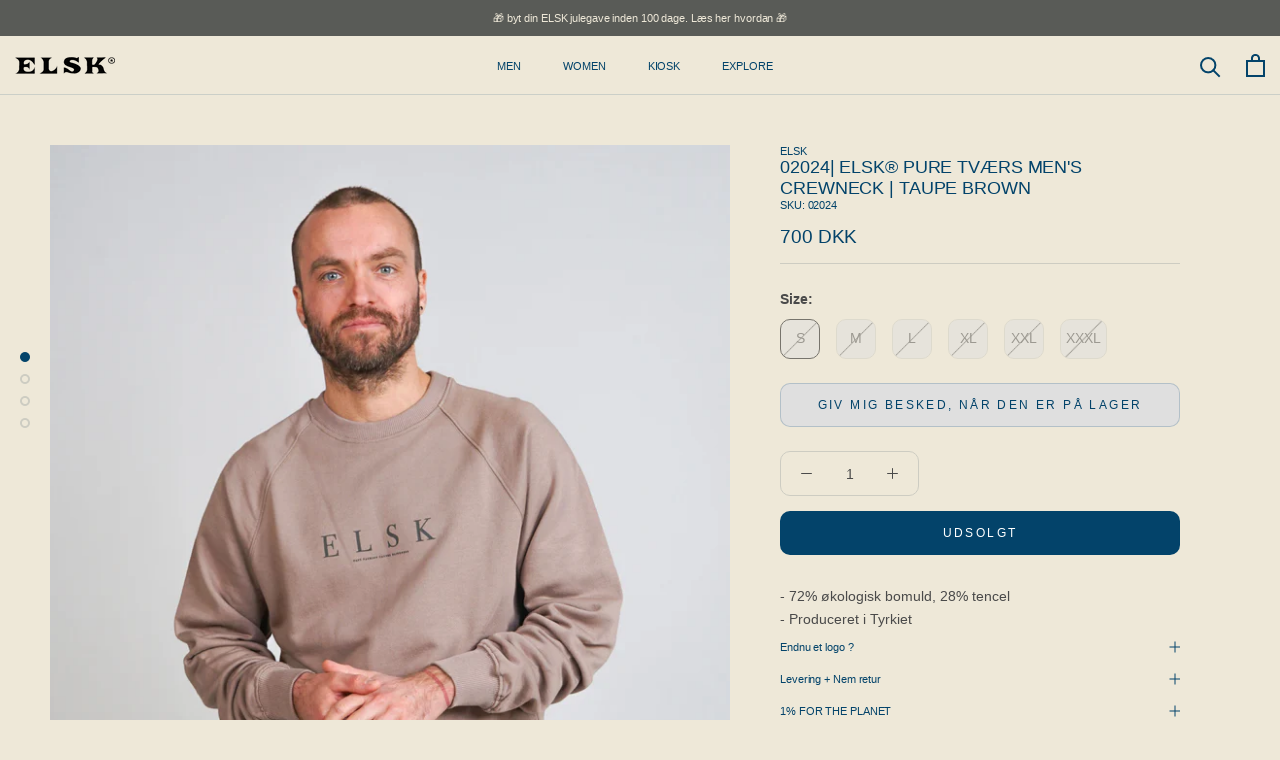

--- FILE ---
content_type: text/html; charset=utf-8
request_url: https://elsk.com/products/02024-elsk%C2%AE-pure-tvaers-mens-crewneck-taupe-brown
body_size: 39594
content:
<!doctype html>

<html class="no-js" lang="da">
  <head>
    
    <script id="CookieConsent" src="https://policy.app.cookieinformation.com/uc.js"
    data-culture="DA" type="text/javascript"></script>
    
    <meta name="google-site-verification" content="ZKM-cZPRF9oxv8w3EJbQIfa3biLW0Pa4wEyfGJYAE-I" />
    <meta charset="utf-8"> 
    <meta http-equiv="X-UA-Compatible" content="IE=edge,chrome=1">
    <meta name="viewport" content="width=device-width, initial-scale=1.0, height=device-height, minimum-scale=1.0, maximum-scale=1.0">
    <meta name="theme-color" content="">

    <title>
      ELSK 02024| ELSK® PURE TVÆRS MEN&#39;S CREWNECK | TAUPE BROWN | designet
    </title><meta name="description" content="ELSK SWEATSHIRT, skabt med inspiration fra Thy og fremstillet med omhu i Europa. Vi er en stolt B-Corp certificeret virksomhed, der prioriterer ansvarlig tøjproduktion."><link rel="canonical" href="https://elsk.com/products/02024-elsk%c2%ae-pure-tvaers-mens-crewneck-taupe-brown">
    
    <link href="https://cdn.jsdelivr.net/npm/bootstrap@5.1.3/dist/css/bootstrap.min.css" rel="stylesheet" integrity="sha384-1BmE4kWBq78iYhFldvKuhfTAU6auU8tT94WrHftjDbrCEXSU1oBoqyl2QvZ6jIW3" crossorigin="anonymous"><link rel="shortcut icon" href="//elsk.com/cdn/shop/files/logo_2_96x.png?v=1732784838" type="image/png"><meta property="og:type" content="product">
  <meta property="og:title" content="02024| ELSK® PURE TVÆRS MEN&#39;S CREWNECK | TAUPE BROWN"><meta property="og:image" content="http://elsk.com/cdn/shop/files/20BC10C4-872D-4905-AF05-1DFB1E6388F7.jpg?v=1757512367">
    <meta property="og:image:secure_url" content="https://elsk.com/cdn/shop/files/20BC10C4-872D-4905-AF05-1DFB1E6388F7.jpg?v=1757512367">
    <meta property="og:image:width" content="1726">
    <meta property="og:image:height" content="2048"><meta property="product:price:amount" content="700">
  <meta property="product:price:currency" content="DKK"><meta property="og:description" content="ELSK SWEATSHIRT, skabt med inspiration fra Thy og fremstillet med omhu i Europa. Vi er en stolt B-Corp certificeret virksomhed, der prioriterer ansvarlig tøjproduktion."><meta property="og:url" content="https://elsk.com/products/02024-elsk%c2%ae-pure-tvaers-mens-crewneck-taupe-brown">
<meta property="og:site_name" content="ELSK®"><meta name="twitter:card" content="summary"><meta name="twitter:title" content="02024| ELSK® PURE TVÆRS MEN&#39;S CREWNECK | TAUPE BROWN">
  <meta name="twitter:description" content="">
  <meta name="twitter:image" content="https://elsk.com/cdn/shop/files/20BC10C4-872D-4905-AF05-1DFB1E6388F7_600x600_crop_center.jpg?v=1757512367">
    <style>
  
  

  
  
  

  :root {
    --heading-font-family : Helvetica, Arial, sans-serif;
    --heading-font-weight : 400;
    --heading-font-style  : normal;

    --text-font-family : Helvetica, Arial, sans-serif;
    --text-font-weight : 400;
    --text-font-style  : normal;

    --base-text-font-size   : 14px;
    --default-text-font-size: 14px;--background          : #eee8d8;
    --background-rgb      : 238, 232, 216;
    --light-background    : #eee8d8;
    --light-background-rgb: 238, 232, 216;
    --heading-color       : #03436a;
    --text-color          : #112a46;
    --text-color-rgb      : 17, 42, 70;
    --text-color-light    : #03436a;
    --text-color-light-rgb: 3, 67, 106;
    --link-color          : #6a6a6a;
    --link-color-rgb      : 106, 106, 106;
    --border-color        : #cdccc2;
    --border-color-rgb    : 205, 204, 194;

    --button-background    : #054269;
    --button-background-rgb: 5, 66, 105;
    --button-text-color    : #ffffff;

    --header-background       : #eee8d8;
    --header-heading-color    : #03436a;
    --header-light-text-color : #112a46;
    --header-border-color     : #cbcfc8;

    --footer-background    : #d3c5ab;
    --footer-text-color    : #112a46;
    --footer-heading-color : #112a46;
    --footer-border-color  : #b6ae9c;

    --navigation-background      : #eee8d8;
    --navigation-background-rgb  : 238, 232, 216;
    --navigation-text-color      : #03436a;
    --navigation-text-color-light: rgba(3, 67, 106, 0.5);
    --navigation-border-color    : rgba(3, 67, 106, 0.25);

    --newsletter-popup-background     : #eee8d8;
    --newsletter-popup-text-color     : #054269;
    --newsletter-popup-text-color-rgb : 5, 66, 105;

    --secondary-elements-background       : #eee8d8;
    --secondary-elements-background-rgb   : 238, 232, 216;
    --secondary-elements-text-color       : #112a46;
    --secondary-elements-text-color-light : rgba(17, 42, 70, 0.5);
    --secondary-elements-border-color     : rgba(17, 42, 70, 0.25);

    --product-sale-price-color    : #f94c43;
    --product-sale-price-color-rgb: 249, 76, 67;
    --product-star-rating: #f6a429;

    /* Shopify related variables */
    --payment-terms-background-color: #eee8d8;

    /* Products */

    --horizontal-spacing-four-products-per-row: 60px;
        --horizontal-spacing-two-products-per-row : 60px;

    --vertical-spacing-four-products-per-row: 60px;
        --vertical-spacing-two-products-per-row : 75px;

    /* Animation */
    --drawer-transition-timing: cubic-bezier(0.645, 0.045, 0.355, 1);
    --header-base-height: 80px; /* We set a default for browsers that do not support CSS variables */

    /* Cursors */
    --cursor-zoom-in-svg    : url(//elsk.com/cdn/shop/t/27/assets/cursor-zoom-in.svg?v=69733626058244498531759214643);
    --cursor-zoom-in-2x-svg : url(//elsk.com/cdn/shop/t/27/assets/cursor-zoom-in-2x.svg?v=22380027538799855851759214644);
  }
</style>

<script>
  // IE11 does not have support for CSS variables, so we have to polyfill them
  if (!(((window || {}).CSS || {}).supports && window.CSS.supports('(--a: 0)'))) {
    const script = document.createElement('script');
    script.type = 'text/javascript';
    script.src = 'https://cdn.jsdelivr.net/npm/css-vars-ponyfill@2';
    script.onload = function() {
      cssVars({});
    };

    document.getElementsByTagName('head')[0].appendChild(script);
  }
</script>

    <script>window.performance && window.performance.mark && window.performance.mark('shopify.content_for_header.start');</script><meta name="google-site-verification" content="G8ScteJixrHk4_Zdwa-V3xlEWeN2frDpFpIoemigntU">
<meta id="shopify-digital-wallet" name="shopify-digital-wallet" content="/52731936935/digital_wallets/dialog">
<meta name="shopify-checkout-api-token" content="5b490252b0221f0c504e2a03100a6b01">
<link rel="alternate" hreflang="x-default" href="https://elsk.com/products/02024-elsk%C2%AE-pure-tvaers-mens-crewneck-taupe-brown">
<link rel="alternate" hreflang="da" href="https://elsk.com/products/02024-elsk%C2%AE-pure-tvaers-mens-crewneck-taupe-brown">
<link rel="alternate" hreflang="en-AT" href="https://elsk.com/en-eu/products/02024-elsk%C2%AE-pure-tvaers-mens-crewneck-taupe-brown">
<link rel="alternate" hreflang="en-BE" href="https://elsk.com/en-eu/products/02024-elsk%C2%AE-pure-tvaers-mens-crewneck-taupe-brown">
<link rel="alternate" hreflang="en-BG" href="https://elsk.com/en-eu/products/02024-elsk%C2%AE-pure-tvaers-mens-crewneck-taupe-brown">
<link rel="alternate" hreflang="en-CH" href="https://elsk.com/en-eu/products/02024-elsk%C2%AE-pure-tvaers-mens-crewneck-taupe-brown">
<link rel="alternate" hreflang="en-CZ" href="https://elsk.com/en-eu/products/02024-elsk%C2%AE-pure-tvaers-mens-crewneck-taupe-brown">
<link rel="alternate" hreflang="en-DE" href="https://elsk.com/en-eu/products/02024-elsk%C2%AE-pure-tvaers-mens-crewneck-taupe-brown">
<link rel="alternate" hreflang="en-EE" href="https://elsk.com/en-eu/products/02024-elsk%C2%AE-pure-tvaers-mens-crewneck-taupe-brown">
<link rel="alternate" hreflang="en-ES" href="https://elsk.com/en-eu/products/02024-elsk%C2%AE-pure-tvaers-mens-crewneck-taupe-brown">
<link rel="alternate" hreflang="en-FI" href="https://elsk.com/en-eu/products/02024-elsk%C2%AE-pure-tvaers-mens-crewneck-taupe-brown">
<link rel="alternate" hreflang="en-FR" href="https://elsk.com/en-eu/products/02024-elsk%C2%AE-pure-tvaers-mens-crewneck-taupe-brown">
<link rel="alternate" hreflang="en-GR" href="https://elsk.com/en-eu/products/02024-elsk%C2%AE-pure-tvaers-mens-crewneck-taupe-brown">
<link rel="alternate" hreflang="en-HR" href="https://elsk.com/en-eu/products/02024-elsk%C2%AE-pure-tvaers-mens-crewneck-taupe-brown">
<link rel="alternate" hreflang="en-HU" href="https://elsk.com/en-eu/products/02024-elsk%C2%AE-pure-tvaers-mens-crewneck-taupe-brown">
<link rel="alternate" hreflang="en-IE" href="https://elsk.com/en-eu/products/02024-elsk%C2%AE-pure-tvaers-mens-crewneck-taupe-brown">
<link rel="alternate" hreflang="en-LT" href="https://elsk.com/en-eu/products/02024-elsk%C2%AE-pure-tvaers-mens-crewneck-taupe-brown">
<link rel="alternate" hreflang="en-LU" href="https://elsk.com/en-eu/products/02024-elsk%C2%AE-pure-tvaers-mens-crewneck-taupe-brown">
<link rel="alternate" hreflang="en-LV" href="https://elsk.com/en-eu/products/02024-elsk%C2%AE-pure-tvaers-mens-crewneck-taupe-brown">
<link rel="alternate" hreflang="en-MT" href="https://elsk.com/en-eu/products/02024-elsk%C2%AE-pure-tvaers-mens-crewneck-taupe-brown">
<link rel="alternate" hreflang="en-NL" href="https://elsk.com/en-eu/products/02024-elsk%C2%AE-pure-tvaers-mens-crewneck-taupe-brown">
<link rel="alternate" hreflang="en-NO" href="https://elsk.com/en-eu/products/02024-elsk%C2%AE-pure-tvaers-mens-crewneck-taupe-brown">
<link rel="alternate" hreflang="en-PL" href="https://elsk.com/en-eu/products/02024-elsk%C2%AE-pure-tvaers-mens-crewneck-taupe-brown">
<link rel="alternate" hreflang="en-PT" href="https://elsk.com/en-eu/products/02024-elsk%C2%AE-pure-tvaers-mens-crewneck-taupe-brown">
<link rel="alternate" hreflang="en-RO" href="https://elsk.com/en-eu/products/02024-elsk%C2%AE-pure-tvaers-mens-crewneck-taupe-brown">
<link rel="alternate" hreflang="en-SE" href="https://elsk.com/en-eu/products/02024-elsk%C2%AE-pure-tvaers-mens-crewneck-taupe-brown">
<link rel="alternate" hreflang="en-SI" href="https://elsk.com/en-eu/products/02024-elsk%C2%AE-pure-tvaers-mens-crewneck-taupe-brown">
<link rel="alternate" hreflang="en-SK" href="https://elsk.com/en-eu/products/02024-elsk%C2%AE-pure-tvaers-mens-crewneck-taupe-brown">
<link rel="alternate" type="application/json+oembed" href="https://elsk.com/products/02024-elsk%c2%ae-pure-tvaers-mens-crewneck-taupe-brown.oembed">
<script async="async" src="/checkouts/internal/preloads.js?locale=da-DK"></script>
<link rel="preconnect" href="https://shop.app" crossorigin="anonymous">
<script async="async" src="https://shop.app/checkouts/internal/preloads.js?locale=da-DK&shop_id=52731936935" crossorigin="anonymous"></script>
<script id="apple-pay-shop-capabilities" type="application/json">{"shopId":52731936935,"countryCode":"DK","currencyCode":"DKK","merchantCapabilities":["supports3DS"],"merchantId":"gid:\/\/shopify\/Shop\/52731936935","merchantName":"ELSK®","requiredBillingContactFields":["postalAddress","email","phone"],"requiredShippingContactFields":["postalAddress","email","phone"],"shippingType":"shipping","supportedNetworks":["visa","maestro","masterCard","amex"],"total":{"type":"pending","label":"ELSK®","amount":"1.00"},"shopifyPaymentsEnabled":true,"supportsSubscriptions":true}</script>
<script id="shopify-features" type="application/json">{"accessToken":"5b490252b0221f0c504e2a03100a6b01","betas":["rich-media-storefront-analytics"],"domain":"elsk.com","predictiveSearch":true,"shopId":52731936935,"locale":"da"}</script>
<script>var Shopify = Shopify || {};
Shopify.shop = "elsk-aps-int.myshopify.com";
Shopify.locale = "da";
Shopify.currency = {"active":"DKK","rate":"1.0"};
Shopify.country = "DK";
Shopify.theme = {"name":"New menu design","id":187815887191,"schema_name":"Prestige","schema_version":"5.7.0","theme_store_id":855,"role":"main"};
Shopify.theme.handle = "null";
Shopify.theme.style = {"id":null,"handle":null};
Shopify.cdnHost = "elsk.com/cdn";
Shopify.routes = Shopify.routes || {};
Shopify.routes.root = "/";</script>
<script type="module">!function(o){(o.Shopify=o.Shopify||{}).modules=!0}(window);</script>
<script>!function(o){function n(){var o=[];function n(){o.push(Array.prototype.slice.apply(arguments))}return n.q=o,n}var t=o.Shopify=o.Shopify||{};t.loadFeatures=n(),t.autoloadFeatures=n()}(window);</script>
<script>
  window.ShopifyPay = window.ShopifyPay || {};
  window.ShopifyPay.apiHost = "shop.app\/pay";
  window.ShopifyPay.redirectState = null;
</script>
<script id="shop-js-analytics" type="application/json">{"pageType":"product"}</script>
<script defer="defer" async type="module" src="//elsk.com/cdn/shopifycloud/shop-js/modules/v2/client.init-shop-cart-sync_ByjAFD2B.da.esm.js"></script>
<script defer="defer" async type="module" src="//elsk.com/cdn/shopifycloud/shop-js/modules/v2/chunk.common_D-UimmQe.esm.js"></script>
<script defer="defer" async type="module" src="//elsk.com/cdn/shopifycloud/shop-js/modules/v2/chunk.modal_C_zrfWbZ.esm.js"></script>
<script type="module">
  await import("//elsk.com/cdn/shopifycloud/shop-js/modules/v2/client.init-shop-cart-sync_ByjAFD2B.da.esm.js");
await import("//elsk.com/cdn/shopifycloud/shop-js/modules/v2/chunk.common_D-UimmQe.esm.js");
await import("//elsk.com/cdn/shopifycloud/shop-js/modules/v2/chunk.modal_C_zrfWbZ.esm.js");

  window.Shopify.SignInWithShop?.initShopCartSync?.({"fedCMEnabled":true,"windoidEnabled":true});

</script>
<script>
  window.Shopify = window.Shopify || {};
  if (!window.Shopify.featureAssets) window.Shopify.featureAssets = {};
  window.Shopify.featureAssets['shop-js'] = {"shop-cart-sync":["modules/v2/client.shop-cart-sync_qz5uXrN8.da.esm.js","modules/v2/chunk.common_D-UimmQe.esm.js","modules/v2/chunk.modal_C_zrfWbZ.esm.js"],"init-fed-cm":["modules/v2/client.init-fed-cm_D_N3sqvD.da.esm.js","modules/v2/chunk.common_D-UimmQe.esm.js","modules/v2/chunk.modal_C_zrfWbZ.esm.js"],"shop-cash-offers":["modules/v2/client.shop-cash-offers_DhVW52AO.da.esm.js","modules/v2/chunk.common_D-UimmQe.esm.js","modules/v2/chunk.modal_C_zrfWbZ.esm.js"],"shop-login-button":["modules/v2/client.shop-login-button_Bz65kmm8.da.esm.js","modules/v2/chunk.common_D-UimmQe.esm.js","modules/v2/chunk.modal_C_zrfWbZ.esm.js"],"pay-button":["modules/v2/client.pay-button_DnrmL6jh.da.esm.js","modules/v2/chunk.common_D-UimmQe.esm.js","modules/v2/chunk.modal_C_zrfWbZ.esm.js"],"shop-button":["modules/v2/client.shop-button_DB0cg2eC.da.esm.js","modules/v2/chunk.common_D-UimmQe.esm.js","modules/v2/chunk.modal_C_zrfWbZ.esm.js"],"avatar":["modules/v2/client.avatar_BTnouDA3.da.esm.js"],"init-windoid":["modules/v2/client.init-windoid_Chj1FYNy.da.esm.js","modules/v2/chunk.common_D-UimmQe.esm.js","modules/v2/chunk.modal_C_zrfWbZ.esm.js"],"init-shop-for-new-customer-accounts":["modules/v2/client.init-shop-for-new-customer-accounts_uX0xi2qL.da.esm.js","modules/v2/client.shop-login-button_Bz65kmm8.da.esm.js","modules/v2/chunk.common_D-UimmQe.esm.js","modules/v2/chunk.modal_C_zrfWbZ.esm.js"],"init-shop-email-lookup-coordinator":["modules/v2/client.init-shop-email-lookup-coordinator_DwZPtK8d.da.esm.js","modules/v2/chunk.common_D-UimmQe.esm.js","modules/v2/chunk.modal_C_zrfWbZ.esm.js"],"init-shop-cart-sync":["modules/v2/client.init-shop-cart-sync_ByjAFD2B.da.esm.js","modules/v2/chunk.common_D-UimmQe.esm.js","modules/v2/chunk.modal_C_zrfWbZ.esm.js"],"shop-toast-manager":["modules/v2/client.shop-toast-manager_BMA2g2Ij.da.esm.js","modules/v2/chunk.common_D-UimmQe.esm.js","modules/v2/chunk.modal_C_zrfWbZ.esm.js"],"init-customer-accounts":["modules/v2/client.init-customer-accounts_Ke9RQP0f.da.esm.js","modules/v2/client.shop-login-button_Bz65kmm8.da.esm.js","modules/v2/chunk.common_D-UimmQe.esm.js","modules/v2/chunk.modal_C_zrfWbZ.esm.js"],"init-customer-accounts-sign-up":["modules/v2/client.init-customer-accounts-sign-up_D7dx6-OC.da.esm.js","modules/v2/client.shop-login-button_Bz65kmm8.da.esm.js","modules/v2/chunk.common_D-UimmQe.esm.js","modules/v2/chunk.modal_C_zrfWbZ.esm.js"],"shop-follow-button":["modules/v2/client.shop-follow-button_DEtekCxG.da.esm.js","modules/v2/chunk.common_D-UimmQe.esm.js","modules/v2/chunk.modal_C_zrfWbZ.esm.js"],"checkout-modal":["modules/v2/client.checkout-modal_HipNIzHn.da.esm.js","modules/v2/chunk.common_D-UimmQe.esm.js","modules/v2/chunk.modal_C_zrfWbZ.esm.js"],"shop-login":["modules/v2/client.shop-login_CMPbvEnf.da.esm.js","modules/v2/chunk.common_D-UimmQe.esm.js","modules/v2/chunk.modal_C_zrfWbZ.esm.js"],"lead-capture":["modules/v2/client.lead-capture_COiqWsoF.da.esm.js","modules/v2/chunk.common_D-UimmQe.esm.js","modules/v2/chunk.modal_C_zrfWbZ.esm.js"],"payment-terms":["modules/v2/client.payment-terms_BSW28YRI.da.esm.js","modules/v2/chunk.common_D-UimmQe.esm.js","modules/v2/chunk.modal_C_zrfWbZ.esm.js"]};
</script>
<script id="__st">var __st={"a":52731936935,"offset":3600,"reqid":"0d47905f-5d56-450e-97c4-2533d69d2cb3-1769518649","pageurl":"elsk.com\/products\/02024-elsk%C2%AE-pure-tvaers-mens-crewneck-taupe-brown","u":"0c1eb28909ed","p":"product","rtyp":"product","rid":7698578866435};</script>
<script>window.ShopifyPaypalV4VisibilityTracking = true;</script>
<script id="captcha-bootstrap">!function(){'use strict';const t='contact',e='account',n='new_comment',o=[[t,t],['blogs',n],['comments',n],[t,'customer']],c=[[e,'customer_login'],[e,'guest_login'],[e,'recover_customer_password'],[e,'create_customer']],r=t=>t.map((([t,e])=>`form[action*='/${t}']:not([data-nocaptcha='true']) input[name='form_type'][value='${e}']`)).join(','),a=t=>()=>t?[...document.querySelectorAll(t)].map((t=>t.form)):[];function s(){const t=[...o],e=r(t);return a(e)}const i='password',u='form_key',d=['recaptcha-v3-token','g-recaptcha-response','h-captcha-response',i],f=()=>{try{return window.sessionStorage}catch{return}},m='__shopify_v',_=t=>t.elements[u];function p(t,e,n=!1){try{const o=window.sessionStorage,c=JSON.parse(o.getItem(e)),{data:r}=function(t){const{data:e,action:n}=t;return t[m]||n?{data:e,action:n}:{data:t,action:n}}(c);for(const[e,n]of Object.entries(r))t.elements[e]&&(t.elements[e].value=n);n&&o.removeItem(e)}catch(o){console.error('form repopulation failed',{error:o})}}const l='form_type',E='cptcha';function T(t){t.dataset[E]=!0}const w=window,h=w.document,L='Shopify',v='ce_forms',y='captcha';let A=!1;((t,e)=>{const n=(g='f06e6c50-85a8-45c8-87d0-21a2b65856fe',I='https://cdn.shopify.com/shopifycloud/storefront-forms-hcaptcha/ce_storefront_forms_captcha_hcaptcha.v1.5.2.iife.js',D={infoText:'Beskyttet af hCaptcha',privacyText:'Beskyttelse af persondata',termsText:'Vilkår'},(t,e,n)=>{const o=w[L][v],c=o.bindForm;if(c)return c(t,g,e,D).then(n);var r;o.q.push([[t,g,e,D],n]),r=I,A||(h.body.append(Object.assign(h.createElement('script'),{id:'captcha-provider',async:!0,src:r})),A=!0)});var g,I,D;w[L]=w[L]||{},w[L][v]=w[L][v]||{},w[L][v].q=[],w[L][y]=w[L][y]||{},w[L][y].protect=function(t,e){n(t,void 0,e),T(t)},Object.freeze(w[L][y]),function(t,e,n,w,h,L){const[v,y,A,g]=function(t,e,n){const i=e?o:[],u=t?c:[],d=[...i,...u],f=r(d),m=r(i),_=r(d.filter((([t,e])=>n.includes(e))));return[a(f),a(m),a(_),s()]}(w,h,L),I=t=>{const e=t.target;return e instanceof HTMLFormElement?e:e&&e.form},D=t=>v().includes(t);t.addEventListener('submit',(t=>{const e=I(t);if(!e)return;const n=D(e)&&!e.dataset.hcaptchaBound&&!e.dataset.recaptchaBound,o=_(e),c=g().includes(e)&&(!o||!o.value);(n||c)&&t.preventDefault(),c&&!n&&(function(t){try{if(!f())return;!function(t){const e=f();if(!e)return;const n=_(t);if(!n)return;const o=n.value;o&&e.removeItem(o)}(t);const e=Array.from(Array(32),(()=>Math.random().toString(36)[2])).join('');!function(t,e){_(t)||t.append(Object.assign(document.createElement('input'),{type:'hidden',name:u})),t.elements[u].value=e}(t,e),function(t,e){const n=f();if(!n)return;const o=[...t.querySelectorAll(`input[type='${i}']`)].map((({name:t})=>t)),c=[...d,...o],r={};for(const[a,s]of new FormData(t).entries())c.includes(a)||(r[a]=s);n.setItem(e,JSON.stringify({[m]:1,action:t.action,data:r}))}(t,e)}catch(e){console.error('failed to persist form',e)}}(e),e.submit())}));const S=(t,e)=>{t&&!t.dataset[E]&&(n(t,e.some((e=>e===t))),T(t))};for(const o of['focusin','change'])t.addEventListener(o,(t=>{const e=I(t);D(e)&&S(e,y())}));const B=e.get('form_key'),M=e.get(l),P=B&&M;t.addEventListener('DOMContentLoaded',(()=>{const t=y();if(P)for(const e of t)e.elements[l].value===M&&p(e,B);[...new Set([...A(),...v().filter((t=>'true'===t.dataset.shopifyCaptcha))])].forEach((e=>S(e,t)))}))}(h,new URLSearchParams(w.location.search),n,t,e,['guest_login'])})(!0,!0)}();</script>
<script integrity="sha256-4kQ18oKyAcykRKYeNunJcIwy7WH5gtpwJnB7kiuLZ1E=" data-source-attribution="shopify.loadfeatures" defer="defer" src="//elsk.com/cdn/shopifycloud/storefront/assets/storefront/load_feature-a0a9edcb.js" crossorigin="anonymous"></script>
<script crossorigin="anonymous" defer="defer" src="//elsk.com/cdn/shopifycloud/storefront/assets/shopify_pay/storefront-65b4c6d7.js?v=20250812"></script>
<script data-source-attribution="shopify.dynamic_checkout.dynamic.init">var Shopify=Shopify||{};Shopify.PaymentButton=Shopify.PaymentButton||{isStorefrontPortableWallets:!0,init:function(){window.Shopify.PaymentButton.init=function(){};var t=document.createElement("script");t.src="https://elsk.com/cdn/shopifycloud/portable-wallets/latest/portable-wallets.da.js",t.type="module",document.head.appendChild(t)}};
</script>
<script data-source-attribution="shopify.dynamic_checkout.buyer_consent">
  function portableWalletsHideBuyerConsent(e){var t=document.getElementById("shopify-buyer-consent"),n=document.getElementById("shopify-subscription-policy-button");t&&n&&(t.classList.add("hidden"),t.setAttribute("aria-hidden","true"),n.removeEventListener("click",e))}function portableWalletsShowBuyerConsent(e){var t=document.getElementById("shopify-buyer-consent"),n=document.getElementById("shopify-subscription-policy-button");t&&n&&(t.classList.remove("hidden"),t.removeAttribute("aria-hidden"),n.addEventListener("click",e))}window.Shopify?.PaymentButton&&(window.Shopify.PaymentButton.hideBuyerConsent=portableWalletsHideBuyerConsent,window.Shopify.PaymentButton.showBuyerConsent=portableWalletsShowBuyerConsent);
</script>
<script data-source-attribution="shopify.dynamic_checkout.cart.bootstrap">document.addEventListener("DOMContentLoaded",(function(){function t(){return document.querySelector("shopify-accelerated-checkout-cart, shopify-accelerated-checkout")}if(t())Shopify.PaymentButton.init();else{new MutationObserver((function(e,n){t()&&(Shopify.PaymentButton.init(),n.disconnect())})).observe(document.body,{childList:!0,subtree:!0})}}));
</script>
<link id="shopify-accelerated-checkout-styles" rel="stylesheet" media="screen" href="https://elsk.com/cdn/shopifycloud/portable-wallets/latest/accelerated-checkout-backwards-compat.css" crossorigin="anonymous">
<style id="shopify-accelerated-checkout-cart">
        #shopify-buyer-consent {
  margin-top: 1em;
  display: inline-block;
  width: 100%;
}

#shopify-buyer-consent.hidden {
  display: none;
}

#shopify-subscription-policy-button {
  background: none;
  border: none;
  padding: 0;
  text-decoration: underline;
  font-size: inherit;
  cursor: pointer;
}

#shopify-subscription-policy-button::before {
  box-shadow: none;
}

      </style>

<script>window.performance && window.performance.mark && window.performance.mark('shopify.content_for_header.end');</script>

    <link rel="stylesheet" href="//elsk.com/cdn/shop/t/27/assets/theme.css?v=62441372190441597211759214611">

    <script>// This allows to expose several variables to the global scope, to be used in scripts
      window.theme = {
        pageType: "product",
        moneyFormat: "{{amount_no_decimals}} DKK",
        moneyWithCurrencyFormat: "{{amount_no_decimals}} DKK",
        currencyCodeEnabled: false,
        productImageSize: "square",
        searchMode: "product",
        showPageTransition: false,
        showElementStaggering: false,
        showImageZooming: true
      };

      window.routes = {
        rootUrl: "\/",
        rootUrlWithoutSlash: '',
        cartUrl: "\/cart",
        cartAddUrl: "\/cart\/add",
        cartChangeUrl: "\/cart\/change",
        searchUrl: "\/search",
        productRecommendationsUrl: "\/recommendations\/products"
      };

      window.languages = {
        cartAddNote: "Tilføj ordrenote",
        cartEditNote: "Ret ordernote",
        productImageLoadingError: "Dette billede kunne ikke indlæses. Prøv at genindlæse siden.",
        productFormAddToCart: "Tilføj til kurv",
        productFormUnavailable: "Ikke tilgængelig",
        productFormSoldOut: "Udsolgt",
        shippingEstimatorOneResult: "1 mulighed tilgængelig:",
        shippingEstimatorMoreResults: "{{count}} indstillinger tilgængelige:",
        shippingEstimatorNoResults: "Ingen levering kunne findes"
      };

      window.lazySizesConfig = {
        loadHidden: false,
        hFac: 0.5,
        expFactor: 2,
        ricTimeout: 150,
        lazyClass: 'Image--lazyLoad',
        loadingClass: 'Image--lazyLoading',
        loadedClass: 'Image--lazyLoaded'
      };

      document.documentElement.className = document.documentElement.className.replace('no-js', 'js');
      document.documentElement.style.setProperty('--window-height', window.innerHeight + 'px');

      // We do a quick detection of some features (we could use Modernizr but for so little...)
      (function() {
        document.documentElement.className += ((window.CSS && window.CSS.supports('(position: sticky) or (position: -webkit-sticky)')) ? ' supports-sticky' : ' no-supports-sticky');
        document.documentElement.className += (window.matchMedia('(-moz-touch-enabled: 1), (hover: none)')).matches ? ' no-supports-hover' : ' supports-hover';
      }());

      

    </script>

    <script src="//elsk.com/cdn/shop/t/27/assets/lazysizes.min.js?v=174358363404432586981759214604" async></script><script src="//elsk.com/cdn/shop/t/27/assets/libs.min.js?v=26178543184394469741759214605" defer></script>
    <script src="//elsk.com/cdn/shop/t/27/assets/theme.js?v=147527040627570113161759214613" defer></script>
    <script src="//elsk.com/cdn/shop/t/27/assets/custom.js?v=183944157590872491501759214600" defer></script>
    
    <script>
      (function () {
        window.onpageshow = function() {
          if (window.theme.showPageTransition) {
            var pageTransition = document.querySelector('.PageTransition');

            if (pageTransition) {
              pageTransition.style.visibility = 'visible';
              pageTransition.style.opacity = '0';
            }
          }

          // When the page is loaded from the cache, we have to reload the cart content
          document.documentElement.dispatchEvent(new CustomEvent('cart:refresh', {
            bubbles: true
          }));
        };
      })();
    </script>


    <link href="//elsk.com/cdn/shop/t/27/assets/owl.carousel.min.css?v=70516089817612781961759214606" rel="stylesheet" type="text/css" media="all" />
    <link href="//elsk.com/cdn/shop/t/27/assets/owl.theme.default.min.css?v=135046118358282713361759214608" rel="stylesheet" type="text/css" media="all" />
        
    <link href="//elsk.com/cdn/shop/t/27/assets/kgstyle.css?v=5361822624903573571769194889" rel="stylesheet" type="text/css" media="all" />
    

    
  <script type="application/ld+json">
  {
    "@context": "http://schema.org",
    "@type": "Product",
    "offers": [{
          "@type": "Offer",
          "name": "TAUPE BROWN \/ S",
          "availability":"https://schema.org/OutOfStock",
          "price": 700.0,
          "priceCurrency": "DKK",
          "priceValidUntil": "2026-02-06","sku": "02024-S","url": "/products/02024-elsk%C2%AE-pure-tvaers-mens-crewneck-taupe-brown?variant=42854720078083"
        },
{
          "@type": "Offer",
          "name": "TAUPE BROWN \/ M",
          "availability":"https://schema.org/OutOfStock",
          "price": 700.0,
          "priceCurrency": "DKK",
          "priceValidUntil": "2026-02-06","sku": "02024-M","url": "/products/02024-elsk%C2%AE-pure-tvaers-mens-crewneck-taupe-brown?variant=42854720110851"
        },
{
          "@type": "Offer",
          "name": "TAUPE BROWN \/ L",
          "availability":"https://schema.org/OutOfStock",
          "price": 700.0,
          "priceCurrency": "DKK",
          "priceValidUntil": "2026-02-06","sku": "02024-L","url": "/products/02024-elsk%C2%AE-pure-tvaers-mens-crewneck-taupe-brown?variant=42854720143619"
        },
{
          "@type": "Offer",
          "name": "TAUPE BROWN \/ XL",
          "availability":"https://schema.org/OutOfStock",
          "price": 700.0,
          "priceCurrency": "DKK",
          "priceValidUntil": "2026-02-06","sku": "02024-XL","url": "/products/02024-elsk%C2%AE-pure-tvaers-mens-crewneck-taupe-brown?variant=42854720176387"
        },
{
          "@type": "Offer",
          "name": "TAUPE BROWN \/ XXL",
          "availability":"https://schema.org/OutOfStock",
          "price": 700.0,
          "priceCurrency": "DKK",
          "priceValidUntil": "2026-02-06","sku": "02024-XXL","url": "/products/02024-elsk%C2%AE-pure-tvaers-mens-crewneck-taupe-brown?variant=42854720209155"
        },
{
          "@type": "Offer",
          "name": "TAUPE BROWN \/ XXXL",
          "availability":"https://schema.org/OutOfStock",
          "price": 700.0,
          "priceCurrency": "DKK",
          "priceValidUntil": "2026-02-06","sku": "02024-3XL","url": "/products/02024-elsk%C2%AE-pure-tvaers-mens-crewneck-taupe-brown?variant=42854720241923"
        }
],
      "gtin13": "5713191038817",
      "productId": "5713191038817",
    "brand": {
      "name": "ELSK"
    },
    "name": "02024| ELSK® PURE TVÆRS MEN'S CREWNECK | TAUPE BROWN",
    "description": "",
    "category": "SWEATSHIRT",
    "url": "/products/02024-elsk%C2%AE-pure-tvaers-mens-crewneck-taupe-brown",
    "sku": "02024-S",
    "image": {
      "@type": "ImageObject",
      "url": "https://elsk.com/cdn/shop/files/20BC10C4-872D-4905-AF05-1DFB1E6388F7_1024x.jpg?v=1757512367",
      "image": "https://elsk.com/cdn/shop/files/20BC10C4-872D-4905-AF05-1DFB1E6388F7_1024x.jpg?v=1757512367",
      "name": "02024| ELSK® PURE TVÆRS MEN'S CREWNECK | TAUPE BROWN",
      "width": "1024",
      "height": "1024"
    }
  }
  </script>



  <script type="application/ld+json">
  {
    "@context": "http://schema.org",
    "@type": "BreadcrumbList",
  "itemListElement": [{
      "@type": "ListItem",
      "position": 1,
      "name": "",
      "item": "https://elsk.com"
    },{
          "@type": "ListItem",
          "position": 2,
          "name": "02024| ELSK® PURE TVÆRS MEN'S CREWNECK | TAUPE BROWN",
          "item": "https://elsk.com/products/02024-elsk%C2%AE-pure-tvaers-mens-crewneck-taupe-brown"
        }]
  }
  </script>

  	<!-- "snippets/vitals-loader.liquid" was not rendered, the associated app was uninstalled -->

<!-- Global site tag (gtag.js) - Google Analytics -->
<script async src="https://www.googletagmanager.com/gtag/js?id=UA-40374987-1"></script>
<script>
 window.dataLayer = window.dataLayer || [];
 function gtag(){dataLayer.push(arguments);}
 gtag('js', new Date());

 gtag('config', 'UA-40374987-1');
</script>



<!-- BEGIN app block: shopify://apps/klaviyo-email-marketing-sms/blocks/klaviyo-onsite-embed/2632fe16-c075-4321-a88b-50b567f42507 -->












  <script async src="https://static.klaviyo.com/onsite/js/WRizBE/klaviyo.js?company_id=WRizBE"></script>
  <script>!function(){if(!window.klaviyo){window._klOnsite=window._klOnsite||[];try{window.klaviyo=new Proxy({},{get:function(n,i){return"push"===i?function(){var n;(n=window._klOnsite).push.apply(n,arguments)}:function(){for(var n=arguments.length,o=new Array(n),w=0;w<n;w++)o[w]=arguments[w];var t="function"==typeof o[o.length-1]?o.pop():void 0,e=new Promise((function(n){window._klOnsite.push([i].concat(o,[function(i){t&&t(i),n(i)}]))}));return e}}})}catch(n){window.klaviyo=window.klaviyo||[],window.klaviyo.push=function(){var n;(n=window._klOnsite).push.apply(n,arguments)}}}}();</script>

  
    <script id="viewed_product">
      if (item == null) {
        var _learnq = _learnq || [];

        var MetafieldReviews = null
        var MetafieldYotpoRating = null
        var MetafieldYotpoCount = null
        var MetafieldLooxRating = null
        var MetafieldLooxCount = null
        var okendoProduct = null
        var okendoProductReviewCount = null
        var okendoProductReviewAverageValue = null
        try {
          // The following fields are used for Customer Hub recently viewed in order to add reviews.
          // This information is not part of __kla_viewed. Instead, it is part of __kla_viewed_reviewed_items
          MetafieldReviews = {};
          MetafieldYotpoRating = null
          MetafieldYotpoCount = null
          MetafieldLooxRating = null
          MetafieldLooxCount = null

          okendoProduct = null
          // If the okendo metafield is not legacy, it will error, which then requires the new json formatted data
          if (okendoProduct && 'error' in okendoProduct) {
            okendoProduct = null
          }
          okendoProductReviewCount = okendoProduct ? okendoProduct.reviewCount : null
          okendoProductReviewAverageValue = okendoProduct ? okendoProduct.reviewAverageValue : null
        } catch (error) {
          console.error('Error in Klaviyo onsite reviews tracking:', error);
        }

        var item = {
          Name: "02024| ELSK® PURE TVÆRS MEN'S CREWNECK | TAUPE BROWN",
          ProductID: 7698578866435,
          Categories: [],
          ImageURL: "https://elsk.com/cdn/shop/files/20BC10C4-872D-4905-AF05-1DFB1E6388F7_grande.jpg?v=1757512367",
          URL: "https://elsk.com/products/02024-elsk%c2%ae-pure-tvaers-mens-crewneck-taupe-brown",
          Brand: "ELSK",
          Price: "700 DKK",
          Value: "700",
          CompareAtPrice: "0 DKK"
        };
        _learnq.push(['track', 'Viewed Product', item]);
        _learnq.push(['trackViewedItem', {
          Title: item.Name,
          ItemId: item.ProductID,
          Categories: item.Categories,
          ImageUrl: item.ImageURL,
          Url: item.URL,
          Metadata: {
            Brand: item.Brand,
            Price: item.Price,
            Value: item.Value,
            CompareAtPrice: item.CompareAtPrice
          },
          metafields:{
            reviews: MetafieldReviews,
            yotpo:{
              rating: MetafieldYotpoRating,
              count: MetafieldYotpoCount,
            },
            loox:{
              rating: MetafieldLooxRating,
              count: MetafieldLooxCount,
            },
            okendo: {
              rating: okendoProductReviewAverageValue,
              count: okendoProductReviewCount,
            }
          }
        }]);
      }
    </script>
  




  <script>
    window.klaviyoReviewsProductDesignMode = false
  </script>







<!-- END app block --><!-- BEGIN app block: shopify://apps/selecty/blocks/app-embed/a005a4a7-4aa2-4155-9c2b-0ab41acbf99c --><template id="sel-form-template">
  <div id="sel-form" style="display: none;">
    <form method="post" action="/localization" id="localization_form" accept-charset="UTF-8" class="shopify-localization-form" enctype="multipart/form-data"><input type="hidden" name="form_type" value="localization" /><input type="hidden" name="utf8" value="✓" /><input type="hidden" name="_method" value="put" /><input type="hidden" name="return_to" value="/products/02024-elsk%C2%AE-pure-tvaers-mens-crewneck-taupe-brown" />
      <input type="hidden" name="country_code" value="DK">
      <input type="hidden" name="language_code" value="da">
    </form>
  </div>
</template>


  <script>
    (function () {
      window.$selector = window.$selector || []; // Create empty queue for action (sdk) if user has not created his yet
      // Fetch geodata only for new users
      const wasRedirected = localStorage.getItem('sel-autodetect') === '1';

      if (!wasRedirected) {
        window.selectorConfigGeoData = fetch('/browsing_context_suggestions.json?source=geolocation_recommendation&country[enabled]=true&currency[enabled]=true&language[enabled]=true', {
          method: 'GET',
          mode: 'cors',
          cache: 'default',
          credentials: 'same-origin',
          headers: {
            'Content-Type': 'application/json',
            'Access-Control-Allow-Origin': '*'
          },
          redirect: 'follow',
          referrerPolicy: 'no-referrer',
        });
      }
    })()
  </script>
  <script type="application/json" id="__selectors_json">
    {
    "selectors": 
  [{"title":"test","status":"disabled","visibility":[],"design":{"resource":"currencies","resourceList":["currencies"],"type":"drop-down","theme":"minimal","scheme":"basic","short":"none","search":"none","scale":100,"styles":{"general":"","extra":""},"reverse":true,"view":"icons","colors":{"text":{"red":32,"green":34,"blue":35,"alpha":1,"filter":"invert(7%) sepia(18%) saturate(254%) hue-rotate(155deg) brightness(105%) contrast(88%)"},"accent":{"red":32,"green":34,"blue":35,"alpha":1,"filter":"invert(10%) sepia(0%) saturate(3577%) hue-rotate(306deg) brightness(90%) contrast(90%)"},"background":{"red":255,"green":255,"blue":255,"alpha":1,"filter":"invert(100%) sepia(100%) saturate(0%) hue-rotate(58deg) brightness(108%) contrast(101%)"}},"withoutShadowRoot":false,"typography":{"default":{"fontFamily":"Verdana","fontStyle":"normal","fontWeight":"normal","size":{"value":14,"dimension":"px"}},"accent":{"fontFamily":"Verdana","fontStyle":"normal","fontWeight":"normal","size":{"value":14,"dimension":"px"}}},"position":{"type":"fixed","value":{"horizontal":"right","vertical":"bottom"}},"visibility":{"breakpoints":["xs","sm","md","lg","xl"],"urls":{"logicVariant":"include","resources":[]},"params":{"logicVariant":"include","resources":[]},"languages":{"logicVariant":"include","resources":[]},"countries":{"logicVariant":"include","resources":[]}},"flagMode":"flag"},"id":"KZ617183","i18n":{"original":{}}},{"title":"Unnamed selector","status":"published","visibility":[],"design":{"resource":"languages","resourceList":["languages"],"type":"drop-down","theme":"minimal","scheme":"custom","short":"none","search":"none","scale":100,"styles":{"general":".sel-custom{\n  margin-right: 7px;\n  top: 1px;\n}\n.sel-iconWrapper{\nheight:18px;\n}\n.sel-iconWrapper{\nmin-width:6px;\n}\n.sel-icon{\nobject-fit: contain;\n}\n.sel-disclosure-btn{\npadding-left:0px !important;\n}\n.sel-item{\n  padding-left:0px !important;\n}","extra":""},"reverse":true,"view":"icons","flagMode":"icon","colors":{"text":{"red":32,"green":34,"blue":35,"alpha":1,"filter":"invert(9%) sepia(14%) saturate(252%) hue-rotate(155deg) brightness(92%) contrast(90%)"},"accent":{"red":32,"green":34,"blue":35,"alpha":1,"filter":"invert(8%) sepia(10%) saturate(279%) hue-rotate(155deg) brightness(94%) contrast(87%)"},"background":{"red":238,"green":232,"blue":216,"alpha":0,"filter":"invert(97%) sepia(7%) saturate(1187%) hue-rotate(313deg) brightness(105%) contrast(87%)"}},"withoutShadowRoot":false,"hideUnavailableResources":false,"typography":{"default":{"fontFamily":"Verdana","fontStyle":"normal","fontWeight":"normal","size":{"value":12,"dimension":"px"},"custom":false},"accent":{"fontFamily":"Verdana","fontStyle":"normal","fontWeight":"normal","size":{"value":14,"dimension":"px"},"custom":false}},"position":{"type":"custom","value":{"horizontal":"static","vertical":"static"}},"visibility":{"breakpoints":["xs","sm","md","lg","xl"],"params":{"logicVariant":"include","resources":[],"retainDuringSession":false},"countries":{"logicVariant":"include","resources":[]},"languages":{"logicVariant":"include","resources":[]},"urls":{"logicVariant":"exclude","resources":[],"allowSubpaths":false}}},"id":"TI753157","i18n":{"original":{}}}],
    "store": 
  
    {"shouldBranding":true}
  
,
    "autodetect": 
  
    {"_id":"64e60a7907b81167930464e1","storeId":52731936935,"design":{"resource":"languages","behavior":"once","resourceList":["languages"],"type":"modal","scheme":"custom","styles":{"general":".adt-modal{\n  top:0;\n  left:0;\n}\n.adt-description{\n  width:100%;\n  text-align:center;\n}\nh3{\nmargin-bottom:5px;\nfont-size:1.4em;\nfont-weight:400;\n}\n.adt-container{\npadding:35px;\n}\n.adt-item{\njustify-content: center;\n}\n.adt-iconWrapper{\nmin-width:auto;\nmargin-right:5px;\nwidth:20px;\n}\n.adt-itemText{\nwidth:auto;}\n.adt-itemsList{\nwidth:80%\n}\n.adt-itemsContainer{\njustify-content: center;\n}","extra":""},"animation":"fade","backgroundImgUrl":null,"contentBackgroundImgUrl":null,"colors":{"text":{"red":3,"green":67,"blue":106,"alpha":1,"filter":"invert(19%) sepia(62%) saturate(1381%) hue-rotate(172deg) brightness(96%) contrast(98%)"},"accent":{"red":32,"green":34,"blue":35,"alpha":1},"background":{"red":238,"green":232,"blue":216,"alpha":1,"filter":"invert(100%) sepia(3%) saturate(6596%) hue-rotate(342deg) brightness(97%) contrast(93%)"}},"typography":{"default":{"fontFamily":"Helvetica","fontStyle":"normal","fontWeight":"normal","size":{"value":15,"dimension":"px"}},"accent":{"fontFamily":"Helvetica","fontStyle":"normal","fontWeight":"normal","size":{"value":15,"dimension":"px"}}},"position":{"type":"fixed","value":{"horizontal":"center","vertical":"center"}},"short":"languages","view":"all","withoutShadowRoot":false},"i18n":{"original":{"languages_currencies":"Are you in the right language and currency? Please choose what is more suitable for you.","languages_countries":"Are you in the right country and language? Please choose what is more suitable for you.","languages":"<h3>ER DU DET RETTE STED?</h3>\nVælg venligst sprog.","currencies":"Are you in the right currency? Please choose what is more suitable for you.","markets":"Are you in the right place? Please select your shipping region.","countries":"Are you in the right place? Please select your shipping destination country.","button":"Shop now"}},"visibility":[],"status":"published","createdAt":"2023-08-23T13:32:41.226Z","updatedAt":"2023-09-04T11:20:26.832Z","__v":0}
  
,
    "autoRedirect": 
  null
,
    "customResources": 
  [],
    "markets": [{"enabled":true,"locale":"da","countries":["DK"],"webPresence":{"alternateLocales":[],"defaultLocale":"da","subfolderSuffix":null,"domain":{"host":"elsk.com"}},"localCurrencies":false,"curr":{"code":"DKK"},"alternateLocales":[],"domain":{"host":"elsk.com"},"name":"Danmark","regions":[{"code":"DK"}],"country":"DK","title":"Danmark","host":"elsk.com"},{"enabled":true,"locale":"en","countries":["AT","BE","BG","CH","CZ","DE","EE","ES","FI","FR","GR","HR","HU","IE","LT","LU","LV","MT","NL","NO","PL","PT","RO","SE","SI","SK"],"webPresence":{"defaultLocale":"en","alternateLocales":[],"subfolderSuffix":"eu","domain":null},"localCurrencies":false,"curr":{"code":"EUR"},"alternateLocales":[],"domain":{"host":null},"name":"EU","regions":[{"code":"AT"},{"code":"BE"},{"code":"BG"},{"code":"CH"},{"code":"CZ"},{"code":"DE"},{"code":"EE"},{"code":"ES"},{"code":"FI"},{"code":"FR"},{"code":"GR"},{"code":"HR"},{"code":"HU"},{"code":"IE"},{"code":"LT"},{"code":"LU"},{"code":"LV"},{"code":"MT"},{"code":"NL"},{"code":"NO"},{"code":"PL"},{"code":"PT"},{"code":"RO"},{"code":"SE"},{"code":"SI"},{"code":"SK"}],"country":"AT","title":"EU","host":null}],
    "languages": [{"country":"DK","subfolderSuffix":null,"title":"Danish","code":"da","alias":"da","endonym":"Dansk","primary":true,"published":true},{"country":"AT","subfolderSuffix":"eu","title":"English","code":"en","alias":"en","endonym":"English","primary":false,"published":true}],
    "currentMarketLanguages": [{"title":"Dansk","code":"da"}],
    "currencies": [{"title":"Danish Krone","code":"DKK","symbol":"kr.","country":"DK"},{"title":"Euro","code":"EUR","symbol":"€","country":"AT"}],
    "countries": [{"code":"DK","localCurrencies":false,"currency":{"code":"DKK","enabled":false,"title":"Danish Krone","symbol":"kr."},"title":"Denmark","primary":true},{"code":"AT","localCurrencies":false,"currency":{"code":"EUR","enabled":false,"title":"Euro","symbol":"€"},"title":"Austria","primary":false},{"code":"BE","localCurrencies":false,"currency":{"code":"EUR","enabled":false,"title":"Euro","symbol":"€"},"title":"Belgium","primary":false},{"code":"BG","localCurrencies":false,"currency":{"code":"EUR","enabled":false,"title":"Euro","symbol":"€"},"title":"Bulgaria","primary":false},{"code":"CH","localCurrencies":false,"currency":{"code":"EUR","enabled":false,"title":"Euro","symbol":"€"},"title":"Switzerland","primary":false},{"code":"CZ","localCurrencies":false,"currency":{"code":"EUR","enabled":false,"title":"Euro","symbol":"€"},"title":"Czechia","primary":false},{"code":"DE","localCurrencies":false,"currency":{"code":"EUR","enabled":false,"title":"Euro","symbol":"€"},"title":"Germany","primary":false},{"code":"EE","localCurrencies":false,"currency":{"code":"EUR","enabled":false,"title":"Euro","symbol":"€"},"title":"Estonia","primary":false},{"code":"ES","localCurrencies":false,"currency":{"code":"EUR","enabled":false,"title":"Euro","symbol":"€"},"title":"Spain","primary":false},{"code":"FI","localCurrencies":false,"currency":{"code":"EUR","enabled":false,"title":"Euro","symbol":"€"},"title":"Finland","primary":false},{"code":"FR","localCurrencies":false,"currency":{"code":"EUR","enabled":false,"title":"Euro","symbol":"€"},"title":"France","primary":false},{"code":"GR","localCurrencies":false,"currency":{"code":"EUR","enabled":false,"title":"Euro","symbol":"€"},"title":"Greece","primary":false},{"code":"HR","localCurrencies":false,"currency":{"code":"EUR","enabled":false,"title":"Euro","symbol":"€"},"title":"Croatia","primary":false},{"code":"HU","localCurrencies":false,"currency":{"code":"EUR","enabled":false,"title":"Euro","symbol":"€"},"title":"Hungary","primary":false},{"code":"IE","localCurrencies":false,"currency":{"code":"EUR","enabled":false,"title":"Euro","symbol":"€"},"title":"Ireland","primary":false},{"code":"LT","localCurrencies":false,"currency":{"code":"EUR","enabled":false,"title":"Euro","symbol":"€"},"title":"Lithuania","primary":false},{"code":"LU","localCurrencies":false,"currency":{"code":"EUR","enabled":false,"title":"Euro","symbol":"€"},"title":"Luxembourg","primary":false},{"code":"LV","localCurrencies":false,"currency":{"code":"EUR","enabled":false,"title":"Euro","symbol":"€"},"title":"Latvia","primary":false},{"code":"MT","localCurrencies":false,"currency":{"code":"EUR","enabled":false,"title":"Euro","symbol":"€"},"title":"Malta","primary":false},{"code":"NL","localCurrencies":false,"currency":{"code":"EUR","enabled":false,"title":"Euro","symbol":"€"},"title":"Netherlands","primary":false},{"code":"NO","localCurrencies":false,"currency":{"code":"EUR","enabled":false,"title":"Euro","symbol":"€"},"title":"Norway","primary":false},{"code":"PL","localCurrencies":false,"currency":{"code":"EUR","enabled":false,"title":"Euro","symbol":"€"},"title":"Poland","primary":false},{"code":"PT","localCurrencies":false,"currency":{"code":"EUR","enabled":false,"title":"Euro","symbol":"€"},"title":"Portugal","primary":false},{"code":"RO","localCurrencies":false,"currency":{"code":"EUR","enabled":false,"title":"Euro","symbol":"€"},"title":"Romania","primary":false},{"code":"SE","localCurrencies":false,"currency":{"code":"EUR","enabled":false,"title":"Euro","symbol":"€"},"title":"Sweden","primary":false},{"code":"SI","localCurrencies":false,"currency":{"code":"EUR","enabled":false,"title":"Euro","symbol":"€"},"title":"Slovenia","primary":false},{"code":"SK","localCurrencies":false,"currency":{"code":"EUR","enabled":false,"title":"Euro","symbol":"€"},"title":"Slovakia","primary":false}],
    "currentCountry": {"title":"Danmark","code":"DK","currency": {"title": "Danish Krone","code": "DKK","symbol": "kr."}},
    "currentLanguage": {
      "title": "Dansk",
      "code": "da",
      "primary": true
    },
    "currentCurrency": {
      "title": "Danish Krone",
      "code": "DKK",
      "country":"DK",
      "symbol": "kr."
    },
    "currentMarket": null,
    "shopDomain":"elsk.com",
    "shopCountry": "DK"
    }
  </script>



  <script src="https://cdn.shopify.com/extensions/019be606-adc9-7d53-9b72-9bd23b164618/starter-kit-170/assets/selectors.js" async></script>



<!-- END app block --><script src="https://cdn.shopify.com/extensions/019bff7b-3245-7add-8604-cd05c06314d2/cartbite-77/assets/cartbite-embed.js" type="text/javascript" defer="defer"></script>
<link href="https://monorail-edge.shopifysvc.com" rel="dns-prefetch">
<script>(function(){if ("sendBeacon" in navigator && "performance" in window) {try {var session_token_from_headers = performance.getEntriesByType('navigation')[0].serverTiming.find(x => x.name == '_s').description;} catch {var session_token_from_headers = undefined;}var session_cookie_matches = document.cookie.match(/_shopify_s=([^;]*)/);var session_token_from_cookie = session_cookie_matches && session_cookie_matches.length === 2 ? session_cookie_matches[1] : "";var session_token = session_token_from_headers || session_token_from_cookie || "";function handle_abandonment_event(e) {var entries = performance.getEntries().filter(function(entry) {return /monorail-edge.shopifysvc.com/.test(entry.name);});if (!window.abandonment_tracked && entries.length === 0) {window.abandonment_tracked = true;var currentMs = Date.now();var navigation_start = performance.timing.navigationStart;var payload = {shop_id: 52731936935,url: window.location.href,navigation_start,duration: currentMs - navigation_start,session_token,page_type: "product"};window.navigator.sendBeacon("https://monorail-edge.shopifysvc.com/v1/produce", JSON.stringify({schema_id: "online_store_buyer_site_abandonment/1.1",payload: payload,metadata: {event_created_at_ms: currentMs,event_sent_at_ms: currentMs}}));}}window.addEventListener('pagehide', handle_abandonment_event);}}());</script>
<script id="web-pixels-manager-setup">(function e(e,d,r,n,o){if(void 0===o&&(o={}),!Boolean(null===(a=null===(i=window.Shopify)||void 0===i?void 0:i.analytics)||void 0===a?void 0:a.replayQueue)){var i,a;window.Shopify=window.Shopify||{};var t=window.Shopify;t.analytics=t.analytics||{};var s=t.analytics;s.replayQueue=[],s.publish=function(e,d,r){return s.replayQueue.push([e,d,r]),!0};try{self.performance.mark("wpm:start")}catch(e){}var l=function(){var e={modern:/Edge?\/(1{2}[4-9]|1[2-9]\d|[2-9]\d{2}|\d{4,})\.\d+(\.\d+|)|Firefox\/(1{2}[4-9]|1[2-9]\d|[2-9]\d{2}|\d{4,})\.\d+(\.\d+|)|Chrom(ium|e)\/(9{2}|\d{3,})\.\d+(\.\d+|)|(Maci|X1{2}).+ Version\/(15\.\d+|(1[6-9]|[2-9]\d|\d{3,})\.\d+)([,.]\d+|)( \(\w+\)|)( Mobile\/\w+|) Safari\/|Chrome.+OPR\/(9{2}|\d{3,})\.\d+\.\d+|(CPU[ +]OS|iPhone[ +]OS|CPU[ +]iPhone|CPU IPhone OS|CPU iPad OS)[ +]+(15[._]\d+|(1[6-9]|[2-9]\d|\d{3,})[._]\d+)([._]\d+|)|Android:?[ /-](13[3-9]|1[4-9]\d|[2-9]\d{2}|\d{4,})(\.\d+|)(\.\d+|)|Android.+Firefox\/(13[5-9]|1[4-9]\d|[2-9]\d{2}|\d{4,})\.\d+(\.\d+|)|Android.+Chrom(ium|e)\/(13[3-9]|1[4-9]\d|[2-9]\d{2}|\d{4,})\.\d+(\.\d+|)|SamsungBrowser\/([2-9]\d|\d{3,})\.\d+/,legacy:/Edge?\/(1[6-9]|[2-9]\d|\d{3,})\.\d+(\.\d+|)|Firefox\/(5[4-9]|[6-9]\d|\d{3,})\.\d+(\.\d+|)|Chrom(ium|e)\/(5[1-9]|[6-9]\d|\d{3,})\.\d+(\.\d+|)([\d.]+$|.*Safari\/(?![\d.]+ Edge\/[\d.]+$))|(Maci|X1{2}).+ Version\/(10\.\d+|(1[1-9]|[2-9]\d|\d{3,})\.\d+)([,.]\d+|)( \(\w+\)|)( Mobile\/\w+|) Safari\/|Chrome.+OPR\/(3[89]|[4-9]\d|\d{3,})\.\d+\.\d+|(CPU[ +]OS|iPhone[ +]OS|CPU[ +]iPhone|CPU IPhone OS|CPU iPad OS)[ +]+(10[._]\d+|(1[1-9]|[2-9]\d|\d{3,})[._]\d+)([._]\d+|)|Android:?[ /-](13[3-9]|1[4-9]\d|[2-9]\d{2}|\d{4,})(\.\d+|)(\.\d+|)|Mobile Safari.+OPR\/([89]\d|\d{3,})\.\d+\.\d+|Android.+Firefox\/(13[5-9]|1[4-9]\d|[2-9]\d{2}|\d{4,})\.\d+(\.\d+|)|Android.+Chrom(ium|e)\/(13[3-9]|1[4-9]\d|[2-9]\d{2}|\d{4,})\.\d+(\.\d+|)|Android.+(UC? ?Browser|UCWEB|U3)[ /]?(15\.([5-9]|\d{2,})|(1[6-9]|[2-9]\d|\d{3,})\.\d+)\.\d+|SamsungBrowser\/(5\.\d+|([6-9]|\d{2,})\.\d+)|Android.+MQ{2}Browser\/(14(\.(9|\d{2,})|)|(1[5-9]|[2-9]\d|\d{3,})(\.\d+|))(\.\d+|)|K[Aa][Ii]OS\/(3\.\d+|([4-9]|\d{2,})\.\d+)(\.\d+|)/},d=e.modern,r=e.legacy,n=navigator.userAgent;return n.match(d)?"modern":n.match(r)?"legacy":"unknown"}(),u="modern"===l?"modern":"legacy",c=(null!=n?n:{modern:"",legacy:""})[u],f=function(e){return[e.baseUrl,"/wpm","/b",e.hashVersion,"modern"===e.buildTarget?"m":"l",".js"].join("")}({baseUrl:d,hashVersion:r,buildTarget:u}),m=function(e){var d=e.version,r=e.bundleTarget,n=e.surface,o=e.pageUrl,i=e.monorailEndpoint;return{emit:function(e){var a=e.status,t=e.errorMsg,s=(new Date).getTime(),l=JSON.stringify({metadata:{event_sent_at_ms:s},events:[{schema_id:"web_pixels_manager_load/3.1",payload:{version:d,bundle_target:r,page_url:o,status:a,surface:n,error_msg:t},metadata:{event_created_at_ms:s}}]});if(!i)return console&&console.warn&&console.warn("[Web Pixels Manager] No Monorail endpoint provided, skipping logging."),!1;try{return self.navigator.sendBeacon.bind(self.navigator)(i,l)}catch(e){}var u=new XMLHttpRequest;try{return u.open("POST",i,!0),u.setRequestHeader("Content-Type","text/plain"),u.send(l),!0}catch(e){return console&&console.warn&&console.warn("[Web Pixels Manager] Got an unhandled error while logging to Monorail."),!1}}}}({version:r,bundleTarget:l,surface:e.surface,pageUrl:self.location.href,monorailEndpoint:e.monorailEndpoint});try{o.browserTarget=l,function(e){var d=e.src,r=e.async,n=void 0===r||r,o=e.onload,i=e.onerror,a=e.sri,t=e.scriptDataAttributes,s=void 0===t?{}:t,l=document.createElement("script"),u=document.querySelector("head"),c=document.querySelector("body");if(l.async=n,l.src=d,a&&(l.integrity=a,l.crossOrigin="anonymous"),s)for(var f in s)if(Object.prototype.hasOwnProperty.call(s,f))try{l.dataset[f]=s[f]}catch(e){}if(o&&l.addEventListener("load",o),i&&l.addEventListener("error",i),u)u.appendChild(l);else{if(!c)throw new Error("Did not find a head or body element to append the script");c.appendChild(l)}}({src:f,async:!0,onload:function(){if(!function(){var e,d;return Boolean(null===(d=null===(e=window.Shopify)||void 0===e?void 0:e.analytics)||void 0===d?void 0:d.initialized)}()){var d=window.webPixelsManager.init(e)||void 0;if(d){var r=window.Shopify.analytics;r.replayQueue.forEach((function(e){var r=e[0],n=e[1],o=e[2];d.publishCustomEvent(r,n,o)})),r.replayQueue=[],r.publish=d.publishCustomEvent,r.visitor=d.visitor,r.initialized=!0}}},onerror:function(){return m.emit({status:"failed",errorMsg:"".concat(f," has failed to load")})},sri:function(e){var d=/^sha384-[A-Za-z0-9+/=]+$/;return"string"==typeof e&&d.test(e)}(c)?c:"",scriptDataAttributes:o}),m.emit({status:"loading"})}catch(e){m.emit({status:"failed",errorMsg:(null==e?void 0:e.message)||"Unknown error"})}}})({shopId: 52731936935,storefrontBaseUrl: "https://elsk.com",extensionsBaseUrl: "https://extensions.shopifycdn.com/cdn/shopifycloud/web-pixels-manager",monorailEndpoint: "https://monorail-edge.shopifysvc.com/unstable/produce_batch",surface: "storefront-renderer",enabledBetaFlags: ["2dca8a86"],webPixelsConfigList: [{"id":"3699016023","configuration":"{\"accountID\":\"WRizBE\",\"webPixelConfig\":\"eyJlbmFibGVBZGRlZFRvQ2FydEV2ZW50cyI6IHRydWV9\"}","eventPayloadVersion":"v1","runtimeContext":"STRICT","scriptVersion":"524f6c1ee37bacdca7657a665bdca589","type":"APP","apiClientId":123074,"privacyPurposes":["ANALYTICS","MARKETING"],"dataSharingAdjustments":{"protectedCustomerApprovalScopes":["read_customer_address","read_customer_email","read_customer_name","read_customer_personal_data","read_customer_phone"]}},{"id":"1857257815","configuration":"{\"accountID\":\"52731936935\"}","eventPayloadVersion":"v1","runtimeContext":"STRICT","scriptVersion":"3c72ff377e9d92ad2f15992c3c493e7f","type":"APP","apiClientId":5263155,"privacyPurposes":[],"dataSharingAdjustments":{"protectedCustomerApprovalScopes":["read_customer_address","read_customer_email","read_customer_name","read_customer_personal_data","read_customer_phone"]}},{"id":"955416919","configuration":"{\"config\":\"{\\\"pixel_id\\\":\\\"G-4M4B9JTNP1\\\",\\\"target_country\\\":\\\"DK\\\",\\\"gtag_events\\\":[{\\\"type\\\":\\\"begin_checkout\\\",\\\"action_label\\\":[\\\"G-4M4B9JTNP1\\\",\\\"AW-857237857\\\/myDNCLGZi8wCEOHS4ZgD\\\"]},{\\\"type\\\":\\\"search\\\",\\\"action_label\\\":[\\\"G-4M4B9JTNP1\\\",\\\"AW-857237857\\\/rygrCLSZi8wCEOHS4ZgD\\\"]},{\\\"type\\\":\\\"view_item\\\",\\\"action_label\\\":[\\\"G-4M4B9JTNP1\\\",\\\"AW-857237857\\\/1codCKuZi8wCEOHS4ZgD\\\",\\\"MC-42JT04TSBX\\\"]},{\\\"type\\\":\\\"purchase\\\",\\\"action_label\\\":[\\\"G-4M4B9JTNP1\\\",\\\"AW-857237857\\\/cbtnCMrz86UYEOHS4ZgD\\\",\\\"MC-42JT04TSBX\\\"]},{\\\"type\\\":\\\"page_view\\\",\\\"action_label\\\":[\\\"G-4M4B9JTNP1\\\",\\\"AW-857237857\\\/bQFPCKWZi8wCEOHS4ZgD\\\",\\\"MC-42JT04TSBX\\\"]},{\\\"type\\\":\\\"add_payment_info\\\",\\\"action_label\\\":[\\\"G-4M4B9JTNP1\\\",\\\"AW-857237857\\\/cM8CCLeZi8wCEOHS4ZgD\\\"]},{\\\"type\\\":\\\"add_to_cart\\\",\\\"action_label\\\":[\\\"G-4M4B9JTNP1\\\",\\\"AW-857237857\\\/ir55CK6Zi8wCEOHS4ZgD\\\"]}],\\\"enable_monitoring_mode\\\":false}\"}","eventPayloadVersion":"v1","runtimeContext":"OPEN","scriptVersion":"b2a88bafab3e21179ed38636efcd8a93","type":"APP","apiClientId":1780363,"privacyPurposes":[],"dataSharingAdjustments":{"protectedCustomerApprovalScopes":["read_customer_address","read_customer_email","read_customer_name","read_customer_personal_data","read_customer_phone"]}},{"id":"329974103","configuration":"{\"pixel_id\":\"1732528820311571\",\"pixel_type\":\"facebook_pixel\",\"metaapp_system_user_token\":\"-\"}","eventPayloadVersion":"v1","runtimeContext":"OPEN","scriptVersion":"ca16bc87fe92b6042fbaa3acc2fbdaa6","type":"APP","apiClientId":2329312,"privacyPurposes":["ANALYTICS","MARKETING","SALE_OF_DATA"],"dataSharingAdjustments":{"protectedCustomerApprovalScopes":["read_customer_address","read_customer_email","read_customer_name","read_customer_personal_data","read_customer_phone"]}},{"id":"253559127","eventPayloadVersion":"1","runtimeContext":"LAX","scriptVersion":"1","type":"CUSTOM","privacyPurposes":[],"name":"Reaktion pixel"},{"id":"shopify-app-pixel","configuration":"{}","eventPayloadVersion":"v1","runtimeContext":"STRICT","scriptVersion":"0450","apiClientId":"shopify-pixel","type":"APP","privacyPurposes":["ANALYTICS","MARKETING"]},{"id":"shopify-custom-pixel","eventPayloadVersion":"v1","runtimeContext":"LAX","scriptVersion":"0450","apiClientId":"shopify-pixel","type":"CUSTOM","privacyPurposes":["ANALYTICS","MARKETING"]}],isMerchantRequest: false,initData: {"shop":{"name":"ELSK®","paymentSettings":{"currencyCode":"DKK"},"myshopifyDomain":"elsk-aps-int.myshopify.com","countryCode":"DK","storefrontUrl":"https:\/\/elsk.com"},"customer":null,"cart":null,"checkout":null,"productVariants":[{"price":{"amount":700.0,"currencyCode":"DKK"},"product":{"title":"02024| ELSK® PURE TVÆRS MEN'S CREWNECK | TAUPE BROWN","vendor":"ELSK","id":"7698578866435","untranslatedTitle":"02024| ELSK® PURE TVÆRS MEN'S CREWNECK | TAUPE BROWN","url":"\/products\/02024-elsk%C2%AE-pure-tvaers-mens-crewneck-taupe-brown","type":"SWEATSHIRT"},"id":"42854720078083","image":{"src":"\/\/elsk.com\/cdn\/shop\/files\/20BC10C4-872D-4905-AF05-1DFB1E6388F7.jpg?v=1757512367"},"sku":"02024-S","title":"TAUPE BROWN \/ S","untranslatedTitle":"TAUPE BROWN \/ S"},{"price":{"amount":700.0,"currencyCode":"DKK"},"product":{"title":"02024| ELSK® PURE TVÆRS MEN'S CREWNECK | TAUPE BROWN","vendor":"ELSK","id":"7698578866435","untranslatedTitle":"02024| ELSK® PURE TVÆRS MEN'S CREWNECK | TAUPE BROWN","url":"\/products\/02024-elsk%C2%AE-pure-tvaers-mens-crewneck-taupe-brown","type":"SWEATSHIRT"},"id":"42854720110851","image":{"src":"\/\/elsk.com\/cdn\/shop\/files\/20BC10C4-872D-4905-AF05-1DFB1E6388F7.jpg?v=1757512367"},"sku":"02024-M","title":"TAUPE BROWN \/ M","untranslatedTitle":"TAUPE BROWN \/ M"},{"price":{"amount":700.0,"currencyCode":"DKK"},"product":{"title":"02024| ELSK® PURE TVÆRS MEN'S CREWNECK | TAUPE BROWN","vendor":"ELSK","id":"7698578866435","untranslatedTitle":"02024| ELSK® PURE TVÆRS MEN'S CREWNECK | TAUPE BROWN","url":"\/products\/02024-elsk%C2%AE-pure-tvaers-mens-crewneck-taupe-brown","type":"SWEATSHIRT"},"id":"42854720143619","image":{"src":"\/\/elsk.com\/cdn\/shop\/files\/20BC10C4-872D-4905-AF05-1DFB1E6388F7.jpg?v=1757512367"},"sku":"02024-L","title":"TAUPE BROWN \/ L","untranslatedTitle":"TAUPE BROWN \/ L"},{"price":{"amount":700.0,"currencyCode":"DKK"},"product":{"title":"02024| ELSK® PURE TVÆRS MEN'S CREWNECK | TAUPE BROWN","vendor":"ELSK","id":"7698578866435","untranslatedTitle":"02024| ELSK® PURE TVÆRS MEN'S CREWNECK | TAUPE BROWN","url":"\/products\/02024-elsk%C2%AE-pure-tvaers-mens-crewneck-taupe-brown","type":"SWEATSHIRT"},"id":"42854720176387","image":{"src":"\/\/elsk.com\/cdn\/shop\/files\/20BC10C4-872D-4905-AF05-1DFB1E6388F7.jpg?v=1757512367"},"sku":"02024-XL","title":"TAUPE BROWN \/ XL","untranslatedTitle":"TAUPE BROWN \/ XL"},{"price":{"amount":700.0,"currencyCode":"DKK"},"product":{"title":"02024| ELSK® PURE TVÆRS MEN'S CREWNECK | TAUPE BROWN","vendor":"ELSK","id":"7698578866435","untranslatedTitle":"02024| ELSK® PURE TVÆRS MEN'S CREWNECK | TAUPE BROWN","url":"\/products\/02024-elsk%C2%AE-pure-tvaers-mens-crewneck-taupe-brown","type":"SWEATSHIRT"},"id":"42854720209155","image":{"src":"\/\/elsk.com\/cdn\/shop\/files\/20BC10C4-872D-4905-AF05-1DFB1E6388F7.jpg?v=1757512367"},"sku":"02024-XXL","title":"TAUPE BROWN \/ XXL","untranslatedTitle":"TAUPE BROWN \/ XXL"},{"price":{"amount":700.0,"currencyCode":"DKK"},"product":{"title":"02024| ELSK® PURE TVÆRS MEN'S CREWNECK | TAUPE BROWN","vendor":"ELSK","id":"7698578866435","untranslatedTitle":"02024| ELSK® PURE TVÆRS MEN'S CREWNECK | TAUPE BROWN","url":"\/products\/02024-elsk%C2%AE-pure-tvaers-mens-crewneck-taupe-brown","type":"SWEATSHIRT"},"id":"42854720241923","image":{"src":"\/\/elsk.com\/cdn\/shop\/files\/20BC10C4-872D-4905-AF05-1DFB1E6388F7.jpg?v=1757512367"},"sku":"02024-3XL","title":"TAUPE BROWN \/ XXXL","untranslatedTitle":"TAUPE BROWN \/ XXXL"}],"purchasingCompany":null},},"https://elsk.com/cdn","fcfee988w5aeb613cpc8e4bc33m6693e112",{"modern":"","legacy":""},{"shopId":"52731936935","storefrontBaseUrl":"https:\/\/elsk.com","extensionBaseUrl":"https:\/\/extensions.shopifycdn.com\/cdn\/shopifycloud\/web-pixels-manager","surface":"storefront-renderer","enabledBetaFlags":"[\"2dca8a86\"]","isMerchantRequest":"false","hashVersion":"fcfee988w5aeb613cpc8e4bc33m6693e112","publish":"custom","events":"[[\"page_viewed\",{}],[\"product_viewed\",{\"productVariant\":{\"price\":{\"amount\":700.0,\"currencyCode\":\"DKK\"},\"product\":{\"title\":\"02024| ELSK® PURE TVÆRS MEN'S CREWNECK | TAUPE BROWN\",\"vendor\":\"ELSK\",\"id\":\"7698578866435\",\"untranslatedTitle\":\"02024| ELSK® PURE TVÆRS MEN'S CREWNECK | TAUPE BROWN\",\"url\":\"\/products\/02024-elsk%C2%AE-pure-tvaers-mens-crewneck-taupe-brown\",\"type\":\"SWEATSHIRT\"},\"id\":\"42854720078083\",\"image\":{\"src\":\"\/\/elsk.com\/cdn\/shop\/files\/20BC10C4-872D-4905-AF05-1DFB1E6388F7.jpg?v=1757512367\"},\"sku\":\"02024-S\",\"title\":\"TAUPE BROWN \/ S\",\"untranslatedTitle\":\"TAUPE BROWN \/ S\"}}]]"});</script><script>
  window.ShopifyAnalytics = window.ShopifyAnalytics || {};
  window.ShopifyAnalytics.meta = window.ShopifyAnalytics.meta || {};
  window.ShopifyAnalytics.meta.currency = 'DKK';
  var meta = {"product":{"id":7698578866435,"gid":"gid:\/\/shopify\/Product\/7698578866435","vendor":"ELSK","type":"SWEATSHIRT","handle":"02024-elsk®-pure-tvaers-mens-crewneck-taupe-brown","variants":[{"id":42854720078083,"price":70000,"name":"02024| ELSK® PURE TVÆRS MEN'S CREWNECK | TAUPE BROWN - TAUPE BROWN \/ S","public_title":"TAUPE BROWN \/ S","sku":"02024-S"},{"id":42854720110851,"price":70000,"name":"02024| ELSK® PURE TVÆRS MEN'S CREWNECK | TAUPE BROWN - TAUPE BROWN \/ M","public_title":"TAUPE BROWN \/ M","sku":"02024-M"},{"id":42854720143619,"price":70000,"name":"02024| ELSK® PURE TVÆRS MEN'S CREWNECK | TAUPE BROWN - TAUPE BROWN \/ L","public_title":"TAUPE BROWN \/ L","sku":"02024-L"},{"id":42854720176387,"price":70000,"name":"02024| ELSK® PURE TVÆRS MEN'S CREWNECK | TAUPE BROWN - TAUPE BROWN \/ XL","public_title":"TAUPE BROWN \/ XL","sku":"02024-XL"},{"id":42854720209155,"price":70000,"name":"02024| ELSK® PURE TVÆRS MEN'S CREWNECK | TAUPE BROWN - TAUPE BROWN \/ XXL","public_title":"TAUPE BROWN \/ XXL","sku":"02024-XXL"},{"id":42854720241923,"price":70000,"name":"02024| ELSK® PURE TVÆRS MEN'S CREWNECK | TAUPE BROWN - TAUPE BROWN \/ XXXL","public_title":"TAUPE BROWN \/ XXXL","sku":"02024-3XL"}],"remote":false},"page":{"pageType":"product","resourceType":"product","resourceId":7698578866435,"requestId":"0d47905f-5d56-450e-97c4-2533d69d2cb3-1769518649"}};
  for (var attr in meta) {
    window.ShopifyAnalytics.meta[attr] = meta[attr];
  }
</script>
<script class="analytics">
  (function () {
    var customDocumentWrite = function(content) {
      var jquery = null;

      if (window.jQuery) {
        jquery = window.jQuery;
      } else if (window.Checkout && window.Checkout.$) {
        jquery = window.Checkout.$;
      }

      if (jquery) {
        jquery('body').append(content);
      }
    };

    var hasLoggedConversion = function(token) {
      if (token) {
        return document.cookie.indexOf('loggedConversion=' + token) !== -1;
      }
      return false;
    }

    var setCookieIfConversion = function(token) {
      if (token) {
        var twoMonthsFromNow = new Date(Date.now());
        twoMonthsFromNow.setMonth(twoMonthsFromNow.getMonth() + 2);

        document.cookie = 'loggedConversion=' + token + '; expires=' + twoMonthsFromNow;
      }
    }

    var trekkie = window.ShopifyAnalytics.lib = window.trekkie = window.trekkie || [];
    if (trekkie.integrations) {
      return;
    }
    trekkie.methods = [
      'identify',
      'page',
      'ready',
      'track',
      'trackForm',
      'trackLink'
    ];
    trekkie.factory = function(method) {
      return function() {
        var args = Array.prototype.slice.call(arguments);
        args.unshift(method);
        trekkie.push(args);
        return trekkie;
      };
    };
    for (var i = 0; i < trekkie.methods.length; i++) {
      var key = trekkie.methods[i];
      trekkie[key] = trekkie.factory(key);
    }
    trekkie.load = function(config) {
      trekkie.config = config || {};
      trekkie.config.initialDocumentCookie = document.cookie;
      var first = document.getElementsByTagName('script')[0];
      var script = document.createElement('script');
      script.type = 'text/javascript';
      script.onerror = function(e) {
        var scriptFallback = document.createElement('script');
        scriptFallback.type = 'text/javascript';
        scriptFallback.onerror = function(error) {
                var Monorail = {
      produce: function produce(monorailDomain, schemaId, payload) {
        var currentMs = new Date().getTime();
        var event = {
          schema_id: schemaId,
          payload: payload,
          metadata: {
            event_created_at_ms: currentMs,
            event_sent_at_ms: currentMs
          }
        };
        return Monorail.sendRequest("https://" + monorailDomain + "/v1/produce", JSON.stringify(event));
      },
      sendRequest: function sendRequest(endpointUrl, payload) {
        // Try the sendBeacon API
        if (window && window.navigator && typeof window.navigator.sendBeacon === 'function' && typeof window.Blob === 'function' && !Monorail.isIos12()) {
          var blobData = new window.Blob([payload], {
            type: 'text/plain'
          });

          if (window.navigator.sendBeacon(endpointUrl, blobData)) {
            return true;
          } // sendBeacon was not successful

        } // XHR beacon

        var xhr = new XMLHttpRequest();

        try {
          xhr.open('POST', endpointUrl);
          xhr.setRequestHeader('Content-Type', 'text/plain');
          xhr.send(payload);
        } catch (e) {
          console.log(e);
        }

        return false;
      },
      isIos12: function isIos12() {
        return window.navigator.userAgent.lastIndexOf('iPhone; CPU iPhone OS 12_') !== -1 || window.navigator.userAgent.lastIndexOf('iPad; CPU OS 12_') !== -1;
      }
    };
    Monorail.produce('monorail-edge.shopifysvc.com',
      'trekkie_storefront_load_errors/1.1',
      {shop_id: 52731936935,
      theme_id: 187815887191,
      app_name: "storefront",
      context_url: window.location.href,
      source_url: "//elsk.com/cdn/s/trekkie.storefront.a804e9514e4efded663580eddd6991fcc12b5451.min.js"});

        };
        scriptFallback.async = true;
        scriptFallback.src = '//elsk.com/cdn/s/trekkie.storefront.a804e9514e4efded663580eddd6991fcc12b5451.min.js';
        first.parentNode.insertBefore(scriptFallback, first);
      };
      script.async = true;
      script.src = '//elsk.com/cdn/s/trekkie.storefront.a804e9514e4efded663580eddd6991fcc12b5451.min.js';
      first.parentNode.insertBefore(script, first);
    };
    trekkie.load(
      {"Trekkie":{"appName":"storefront","development":false,"defaultAttributes":{"shopId":52731936935,"isMerchantRequest":null,"themeId":187815887191,"themeCityHash":"10683520962331050701","contentLanguage":"da","currency":"DKK","eventMetadataId":"b41abaca-9737-4cef-a793-684579dd5119"},"isServerSideCookieWritingEnabled":true,"monorailRegion":"shop_domain","enabledBetaFlags":["65f19447"]},"Session Attribution":{},"S2S":{"facebookCapiEnabled":true,"source":"trekkie-storefront-renderer","apiClientId":580111}}
    );

    var loaded = false;
    trekkie.ready(function() {
      if (loaded) return;
      loaded = true;

      window.ShopifyAnalytics.lib = window.trekkie;

      var originalDocumentWrite = document.write;
      document.write = customDocumentWrite;
      try { window.ShopifyAnalytics.merchantGoogleAnalytics.call(this); } catch(error) {};
      document.write = originalDocumentWrite;

      window.ShopifyAnalytics.lib.page(null,{"pageType":"product","resourceType":"product","resourceId":7698578866435,"requestId":"0d47905f-5d56-450e-97c4-2533d69d2cb3-1769518649","shopifyEmitted":true});

      var match = window.location.pathname.match(/checkouts\/(.+)\/(thank_you|post_purchase)/)
      var token = match? match[1]: undefined;
      if (!hasLoggedConversion(token)) {
        setCookieIfConversion(token);
        window.ShopifyAnalytics.lib.track("Viewed Product",{"currency":"DKK","variantId":42854720078083,"productId":7698578866435,"productGid":"gid:\/\/shopify\/Product\/7698578866435","name":"02024| ELSK® PURE TVÆRS MEN'S CREWNECK | TAUPE BROWN - TAUPE BROWN \/ S","price":"700.00","sku":"02024-S","brand":"ELSK","variant":"TAUPE BROWN \/ S","category":"SWEATSHIRT","nonInteraction":true,"remote":false},undefined,undefined,{"shopifyEmitted":true});
      window.ShopifyAnalytics.lib.track("monorail:\/\/trekkie_storefront_viewed_product\/1.1",{"currency":"DKK","variantId":42854720078083,"productId":7698578866435,"productGid":"gid:\/\/shopify\/Product\/7698578866435","name":"02024| ELSK® PURE TVÆRS MEN'S CREWNECK | TAUPE BROWN - TAUPE BROWN \/ S","price":"700.00","sku":"02024-S","brand":"ELSK","variant":"TAUPE BROWN \/ S","category":"SWEATSHIRT","nonInteraction":true,"remote":false,"referer":"https:\/\/elsk.com\/products\/02024-elsk%C2%AE-pure-tvaers-mens-crewneck-taupe-brown"});
      }
    });


        var eventsListenerScript = document.createElement('script');
        eventsListenerScript.async = true;
        eventsListenerScript.src = "//elsk.com/cdn/shopifycloud/storefront/assets/shop_events_listener-3da45d37.js";
        document.getElementsByTagName('head')[0].appendChild(eventsListenerScript);

})();</script>
  <script>
  if (!window.ga || (window.ga && typeof window.ga !== 'function')) {
    window.ga = function ga() {
      (window.ga.q = window.ga.q || []).push(arguments);
      if (window.Shopify && window.Shopify.analytics && typeof window.Shopify.analytics.publish === 'function') {
        window.Shopify.analytics.publish("ga_stub_called", {}, {sendTo: "google_osp_migration"});
      }
      console.error("Shopify's Google Analytics stub called with:", Array.from(arguments), "\nSee https://help.shopify.com/manual/promoting-marketing/pixels/pixel-migration#google for more information.");
    };
    if (window.Shopify && window.Shopify.analytics && typeof window.Shopify.analytics.publish === 'function') {
      window.Shopify.analytics.publish("ga_stub_initialized", {}, {sendTo: "google_osp_migration"});
    }
  }
</script>
<script
  defer
  src="https://elsk.com/cdn/shopifycloud/perf-kit/shopify-perf-kit-3.0.4.min.js"
  data-application="storefront-renderer"
  data-shop-id="52731936935"
  data-render-region="gcp-us-east1"
  data-page-type="product"
  data-theme-instance-id="187815887191"
  data-theme-name="Prestige"
  data-theme-version="5.7.0"
  data-monorail-region="shop_domain"
  data-resource-timing-sampling-rate="10"
  data-shs="true"
  data-shs-beacon="true"
  data-shs-export-with-fetch="true"
  data-shs-logs-sample-rate="1"
  data-shs-beacon-endpoint="https://elsk.com/api/collect"
></script>
</head><body class="prestige--v4 features--heading-large features--heading-uppercase features--show-image-zooming  template-product"><svg class="u-visually-hidden">
      <linearGradient id="rating-star-gradient-half">
        <stop offset="50%" stop-color="var(--product-star-rating)" />
        <stop offset="50%" stop-color="var(--text-color-light)" />
      </linearGradient>
    </svg>

    <a class="PageSkipLink u-visually-hidden" href="#main">Spring til indhold</a>
    <span class="LoadingBar"></span>
    <div class="PageOverlay"></div><div id="shopify-section-popup" class="shopify-section"></div>
    <div id="shopify-section-sidebar-menu" class="shopify-section"><section id="sidebar-menu" class="SidebarMenu Drawer Drawer--small Drawer--fromRight" aria-hidden="true" data-section-id="sidebar-menu" data-section-type="sidebar-menu">
    <header class="Drawer__Header" data-drawer-animated-right><img class="Header__LogoImage Header__LogoImage--primary sidebar-menu-logo" src="//elsk.com/cdn/shop/files/logo1_1c7dc8a6-83cc-4280-b9a9-25ca7571dbba_135x.png?v=1706615194" srcset="//elsk.com/cdn/shop/files/logo1_1c7dc8a6-83cc-4280-b9a9-25ca7571dbba_135x.png?v=1706615194 1x, //elsk.com/cdn/shop/files/logo1_1c7dc8a6-83cc-4280-b9a9-25ca7571dbba_135x@2x.png?v=1706615194 2x" width="199" height="34" alt="ELSK®">

      <button class="Drawer__Close Icon-Wrapper--clickable" data-action="close-drawer" data-drawer-id="sidebar-menu" aria-label="Luk navigation"><svg class="Icon Icon--close " role="presentation" viewBox="0 0 16 14">
      <path d="M15 0L1 14m14 0L1 0" stroke="currentColor" fill="none" fill-rule="evenodd"></path>
    </svg></button>
    </header>

    <div class="Drawer__Content">
      <div class="Drawer__Main" data-drawer-animated-right data-scrollable>
        <div class="Drawer__Container">
          <nav class="SidebarMenu__Nav SidebarMenu__Nav--primary" aria-label="Sidebar navigation"><div class="Collapsible"><button class="Collapsible__Button Collapsible__Button-main  Heading u-h6" data-action="toggle-collapsible" aria-expanded="false">MEN<span class="Collapsible__Plus"></span>
                  </button>

                  <div class="Collapsible__Inner">
                    <div class="Collapsible__Content"><div class="Collapsible"><button class="Collapsible__Button Heading Text--subdued Link--primary u-h7" data-action="toggle-collapsible" aria-expanded="false">Category<span class="Collapsible__Plus"></span>
                            </button>

                            <div class="Collapsible__Inner">
                              <div class="Collapsible__Content">
                                <ul class="Linklist Linklist--bordered Linklist--spacingLoose"><li class="Linklist__Item">
                                      <a href="/collections/men" class="Text--subdued Link Link--primary">Vis alle</a>
                                    </li><li class="Linklist__Item">
                                      <a href="/collections/t-shirt/men" class="Text--subdued Link Link--primary">T-shirts</a>
                                    </li><li class="Linklist__Item">
                                      <a href="https://elsk.com/collections/langaermet-t-shirt/men" class="Text--subdued Link Link--primary"> → Langærmet t-shirt</a>
                                    </li><li class="Linklist__Item">
                                      <a href="/collections/shirt-overshirts/overshirt+men" class="Text--subdued Link Link--primary">Overshirt</a>
                                    </li><li class="Linklist__Item">
                                      <a href="/collections/pants-shorts/men" class="Text--subdued Link Link--primary">Bukser</a>
                                    </li><li class="Linklist__Item">
                                      <a href="/collections/shirt-overshirts/men" class="Text--subdued Link Link--primary">Skjorter</a>
                                    </li><li class="Linklist__Item">
                                      <a href="/collections/accessories" class="Text--subdued Link Link--primary">Accessories</a>
                                    </li><li class="Linklist__Item">
                                      <a href="/collections/accessories/bags" class="Text--subdued Link Link--primary">Bags</a>
                                    </li><li class="Linklist__Item">
                                      <a href="/collections/sweatshirts/men" class="Text--subdued Link Link--primary">Sweatshirt</a>
                                    </li><li class="Linklist__Item">
                                      <a href="/collections/knitwear/men" class="Text--subdued Link Link--primary">Strik</a>
                                    </li><li class="Linklist__Item">
                                      <a href="/collections/jackets" class="Text--subdued Link Link--primary">Jakker</a>
                                    </li><li class="Linklist__Item">
                                      <a href="/collections/pants-shorts" class="Text--subdued Link Link--primary">Shorts</a>
                                    </li><li class="Linklist__Item">
                                      <a href="/collections/accessories/underwear+men" class="Text--subdued Link Link--primary">Boxershorts</a>
                                    </li></ul>
                              </div>
                            </div></div><div class="Collapsible"><button class="Collapsible__Button Heading Text--subdued Link--primary u-h7" data-action="toggle-collapsible" aria-expanded="false">Kiosk<span class="Collapsible__Plus"></span>
                            </button>

                            <div class="Collapsible__Inner">
                              <div class="Collapsible__Content">
                                <ul class="Linklist Linklist--bordered Linklist--spacingLoose"><li class="Linklist__Item">
                                      <a href="https://elsk.com/collections/patagonia" class="Text--subdued Link Link--primary">Patagonia </a>
                                    </li><li class="Linklist__Item">
                                      <a href="https://elsk.com/collections/stanley" class="Text--subdued Link Link--primary">Stanley</a>
                                    </li><li class="Linklist__Item">
                                      <a href="/collections/opinel" class="Text--subdued Link Link--primary">Opinel</a>
                                    </li><li class="Linklist__Item">
                                      <a href="https://elsk.com/collections/new-mags" class="Text--subdued Link Link--primary">New mag</a>
                                    </li><li class="Linklist__Item">
                                      <a href="https://elsk.com/collections/gentlemens-hardware" class="Text--subdued Link Link--primary">Gentlemen&#39;s Hardware</a>
                                    </li><li class="Linklist__Item">
                                      <a href="https://elsk.com/collections/haps-nordic" class="Text--subdued Link Link--primary">HAPS nordic</a>
                                    </li><li class="Linklist__Item">
                                      <a href="https://elsk.com/collections/gridelli" class="Text--subdued Link Link--primary">Gridelli</a>
                                    </li><li class="Linklist__Item">
                                      <a href="https://elsk.com/collections/the-organic-company" class="Text--subdued Link Link--primary">The Organic Company</a>
                                    </li></ul>
                              </div>
                            </div></div><div class="Collapsible"><button class="Collapsible__Button Heading Text--subdued Link--primary u-h7" data-action="toggle-collapsible" aria-expanded="false">Product overview<span class="Collapsible__Plus"></span>
                            </button>

                            <div class="Collapsible__Inner">
                              <div class="Collapsible__Content">
                                <ul class="Linklist Linklist--bordered Linklist--spacingLoose"><li class="Linklist__Item">
                                      <a href="https://elsk.com/collections/ripstop" class="Text--subdued Link Link--primary">Ripstop | Arbejdstøj møder hverdagstøj</a>
                                    </li><li class="Linklist__Item">
                                      <a href="https://elsk.com/collections/overshirts/men" class="Text--subdued Link Link--primary">Overshirt | En allrounder</a>
                                    </li><li class="Linklist__Item">
                                      <a href="https://elsk.com/collections/2-for-500/men" class="Text--subdued Link Link--primary">2 for 500 kr | Basics</a>
                                    </li><li class="Linklist__Item">
                                      <a href="https://elsk.com/pages/thisted-bryghus-x-elsk" class="Text--subdued Link Link--primary">ELSK x Thisted Bryghus</a>
                                    </li><li class="Linklist__Item">
                                      <a href="/collections/karma" class="Text--subdued Link Link--primary">Earth Karma </a>
                                    </li><li class="Linklist__Item">
                                      <a href="/collections/svane" class="Text--subdued Link Link--primary">Svanemærket</a>
                                    </li><li class="Linklist__Item">
                                      <a href="https://elsk.com/pages/elsk-x-robin-storm" class="Text--subdued Link Link--primary">Robin Storm x ELSK</a>
                                    </li></ul>
                              </div>
                            </div></div><div class="Collapsible"><button class="Collapsible__Button Heading Text--subdued Link--primary u-h7" data-action="toggle-collapsible" aria-expanded="false">Quick links<span class="Collapsible__Plus"></span>
                            </button>

                            <div class="Collapsible__Inner">
                              <div class="Collapsible__Content">
                                <ul class="Linklist Linklist--bordered Linklist--spacingLoose"><li class="Linklist__Item">
                                      <a href="/pages/sale-lukket" class="Text--subdued Link Link--primary">SALE</a>
                                    </li><li class="Linklist__Item">
                                      <a href="#" class="Text--subdued Link Link--primary"> Re.ELSK</a>
                                    </li><li class="Linklist__Item">
                                      <a href="https://elsk.com/pages/re-elsk" class="Text--subdued Link Link--primary">→ Indlevere brugt ELSK tøj</a>
                                    </li><li class="Linklist__Item">
                                      <a href="https://elsk.com/collections/re-elsk" class="Text--subdued Link Link--primary"> → Køb brugt ELSK tøj</a>
                                    </li><li class="Linklist__Item">
                                      <a href="/products/digitalt-gavekort" class="Text--subdued Link Link--primary">🎁 Print-selv | Gavekort </a>
                                    </li><li class="Linklist__Item">
                                      <a href="https://elsk.com/pages/elsk-repair" class="Text--subdued Link Link--primary">ELSK Repair</a>
                                    </li></ul>
                              </div>
                            </div></div></div>
                  </div></div><div class="Collapsible"><button class="Collapsible__Button Collapsible__Button-main  Heading u-h6" data-action="toggle-collapsible" aria-expanded="false">WOMEN<span class="Collapsible__Plus"></span>
                  </button>

                  <div class="Collapsible__Inner">
                    <div class="Collapsible__Content"><div class="Collapsible"><button class="Collapsible__Button Heading Text--subdued Link--primary u-h7" data-action="toggle-collapsible" aria-expanded="false">Category<span class="Collapsible__Plus"></span>
                            </button>

                            <div class="Collapsible__Inner">
                              <div class="Collapsible__Content">
                                <ul class="Linklist Linklist--bordered Linklist--spacingLoose"><li class="Linklist__Item">
                                      <a href="/collections/women" class="Text--subdued Link Link--primary">Vis alle</a>
                                    </li><li class="Linklist__Item">
                                      <a href="/collections/t-shirt/women" class="Text--subdued Link Link--primary">T-shirts</a>
                                    </li><li class="Linklist__Item">
                                      <a href="https://elsk.com/collections/langaermet-t-shirt/women" class="Text--subdued Link Link--primary"> → Langærmet t-shirt</a>
                                    </li><li class="Linklist__Item">
                                      <a href="/collections/t-shirt/women+toppe" class="Text--subdued Link Link--primary">Toppe</a>
                                    </li><li class="Linklist__Item">
                                      <a href="/collections/pants-shorts/women" class="Text--subdued Link Link--primary">Bukser | Underdele</a>
                                    </li><li class="Linklist__Item">
                                      <a href="/collections/sweatshirts/women" class="Text--subdued Link Link--primary">Sweatshirt</a>
                                    </li><li class="Linklist__Item">
                                      <a href="/collections/knitwear/women" class="Text--subdued Link Link--primary">Strik</a>
                                    </li><li class="Linklist__Item">
                                      <a href="/collections/shirt-overshirts/women" class="Text--subdued Link Link--primary">Skjorter</a>
                                    </li><li class="Linklist__Item">
                                      <a href="/collections/shirt-overshirts/women+overshirt" class="Text--subdued Link Link--primary">Overshirt</a>
                                    </li><li class="Linklist__Item">
                                      <a href="/collections/accessories" class="Text--subdued Link Link--primary">Accessories</a>
                                    </li><li class="Linklist__Item">
                                      <a href="/" class="Text--subdued Link Link--primary">Shorts</a>
                                    </li></ul>
                              </div>
                            </div></div><div class="Collapsible"><button class="Collapsible__Button Heading Text--subdued Link--primary u-h7" data-action="toggle-collapsible" aria-expanded="false">Kiosk<span class="Collapsible__Plus"></span>
                            </button>

                            <div class="Collapsible__Inner">
                              <div class="Collapsible__Content">
                                <ul class="Linklist Linklist--bordered Linklist--spacingLoose"><li class="Linklist__Item">
                                      <a href="/collections/patagonia" class="Text--subdued Link Link--primary">Patagonia</a>
                                    </li><li class="Linklist__Item">
                                      <a href="/collections/gentlemens-hardware" class="Text--subdued Link Link--primary">Gentlemen&#39;s Hardware</a>
                                    </li><li class="Linklist__Item">
                                      <a href="/collections/haps-nordic" class="Text--subdued Link Link--primary">Haps Nordic</a>
                                    </li><li class="Linklist__Item">
                                      <a href="/collections/new-mags" class="Text--subdued Link Link--primary">New mags</a>
                                    </li><li class="Linklist__Item">
                                      <a href="/collections/opinel" class="Text--subdued Link Link--primary">Opinel</a>
                                    </li><li class="Linklist__Item">
                                      <a href="/collections/stanley" class="Text--subdued Link Link--primary">Stanley</a>
                                    </li><li class="Linklist__Item">
                                      <a href="/collections/gridelli" class="Text--subdued Link Link--primary">Gridelli</a>
                                    </li><li class="Linklist__Item">
                                      <a href="/collections/the-organic-company" class="Text--subdued Link Link--primary">The Organic Company</a>
                                    </li></ul>
                              </div>
                            </div></div><div class="Collapsible"><button class="Collapsible__Button Heading Text--subdued Link--primary u-h7" data-action="toggle-collapsible" aria-expanded="false">Product overview<span class="Collapsible__Plus"></span>
                            </button>

                            <div class="Collapsible__Inner">
                              <div class="Collapsible__Content">
                                <ul class="Linklist Linklist--bordered Linklist--spacingLoose"><li class="Linklist__Item">
                                      <a href="https://elsk.com/collections/2-for-500-women" class="Text--subdued Link Link--primary">2 for 500 kr | Basics</a>
                                    </li><li class="Linklist__Item">
                                      <a href="https://elsk.com/collections/2-for-601" class="Text--subdued Link Link--primary">2 for 600 kr.</a>
                                    </li><li class="Linklist__Item">
                                      <a href="https://elsk.com/collections/ripstop" class="Text--subdued Link Link--primary">Ripstop | Arbejdstøj møder hverdagstøj </a>
                                    </li><li class="Linklist__Item">
                                      <a href="https://elsk.com/collections/overshirts/women" class="Text--subdued Link Link--primary">Overshirt | En allrounder</a>
                                    </li><li class="Linklist__Item">
                                      <a href="https://elsk.com/collections/modrehjaelpen" class="Text--subdued Link Link--primary">ELSK x Mødrehjælpen</a>
                                    </li><li class="Linklist__Item">
                                      <a href="https://elsk.com/pages/elsk-x-robin-storm" class="Text--subdued Link Link--primary">Robin Storm x ELSK</a>
                                    </li></ul>
                              </div>
                            </div></div><div class="Collapsible"><button class="Collapsible__Button Heading Text--subdued Link--primary u-h7" data-action="toggle-collapsible" aria-expanded="false">Quick links<span class="Collapsible__Plus"></span>
                            </button>

                            <div class="Collapsible__Inner">
                              <div class="Collapsible__Content">
                                <ul class="Linklist Linklist--bordered Linklist--spacingLoose"><li class="Linklist__Item">
                                      <a href="/pages/sale-lukket" class="Text--subdued Link Link--primary">SALE</a>
                                    </li><li class="Linklist__Item">
                                      <a href="#" class="Text--subdued Link Link--primary">Re.elsk</a>
                                    </li><li class="Linklist__Item">
                                      <a href="/pages/re-elsk" class="Text--subdued Link Link--primary">→ Indlevere brugt ELSK tøj</a>
                                    </li><li class="Linklist__Item">
                                      <a href="/collections/re-elsk" class="Text--subdued Link Link--primary"> → Køb brugt ELSK tøj</a>
                                    </li><li class="Linklist__Item">
                                      <a href="/products/digitalt-gavekort" class="Text--subdued Link Link--primary">🎁 Print-selv | Gavekort </a>
                                    </li><li class="Linklist__Item">
                                      <a href="https://elsk.com/pages/elsk-repair" class="Text--subdued Link Link--primary">ELSK Repair</a>
                                    </li></ul>
                              </div>
                            </div></div></div>
                  </div></div><div class="Collapsible"><button class="Collapsible__Button Collapsible__Button-main  Heading u-h6" data-action="toggle-collapsible" aria-expanded="false">KIOSK<span class="Collapsible__Plus"></span>
                  </button>

                  <div class="Collapsible__Inner">
                    <div class="Collapsible__Content"><div class="Collapsible"><button class="Collapsible__Button Heading Text--subdued Link--primary u-h7" data-action="toggle-collapsible" aria-expanded="false">Friends<span class="Collapsible__Plus"></span>
                            </button>

                            <div class="Collapsible__Inner">
                              <div class="Collapsible__Content">
                                <ul class="Linklist Linklist--bordered Linklist--spacingLoose"><li class="Linklist__Item">
                                      <a href="/collections/patagonia" class="Text--subdued Link Link--primary">Patagonia</a>
                                    </li><li class="Linklist__Item">
                                      <a href="/collections/stanley" class="Text--subdued Link Link--primary">Stanley</a>
                                    </li><li class="Linklist__Item">
                                      <a href="/collections/opinel" class="Text--subdued Link Link--primary">Opinel</a>
                                    </li><li class="Linklist__Item">
                                      <a href="/collections/new-mags" class="Text--subdued Link Link--primary">New Mag</a>
                                    </li><li class="Linklist__Item">
                                      <a href="/collections/gentlemens-hardware" class="Text--subdued Link Link--primary">Gentlemen´s Hardware</a>
                                    </li><li class="Linklist__Item">
                                      <a href="/collections/haps-nordic" class="Text--subdued Link Link--primary">HAPS nordic</a>
                                    </li><li class="Linklist__Item">
                                      <a href="/collections/gridelli" class="Text--subdued Link Link--primary">Gridelli</a>
                                    </li><li class="Linklist__Item">
                                      <a href="/collections/the-organic-company" class="Text--subdued Link Link--primary">The Organic Company</a>
                                    </li><li class="Linklist__Item">
                                      <a href="/" class="Text--subdued Link Link--primary">Other (coming soon)</a>
                                    </li></ul>
                              </div>
                            </div></div><div class="Collapsible"><button class="Collapsible__Button Heading Text--subdued Link--primary u-h7" data-action="toggle-collapsible" aria-expanded="false">Quick links<span class="Collapsible__Plus"></span>
                            </button>

                            <div class="Collapsible__Inner">
                              <div class="Collapsible__Content">
                                <ul class="Linklist Linklist--bordered Linklist--spacingLoose"><li class="Linklist__Item">
                                      <a href="/collections/kiosk" class="Text--subdued Link Link--primary">Kiosk Goods</a>
                                    </li><li class="Linklist__Item">
                                      <a href="/collections/outdoor" class="Text--subdued Link Link--primary">Outdoor Goods</a>
                                    </li><li class="Linklist__Item">
                                      <a href="/collections/kiosk/books" class="Text--subdued Link Link--primary">Books</a>
                                    </li><li class="Linklist__Item">
                                      <a href="/collections/accessories/bags" class="Text--subdued Link Link--primary">Bags</a>
                                    </li></ul>
                              </div>
                            </div></div></div>
                  </div></div><div class="Collapsible"><button class="Collapsible__Button Collapsible__Button-main  Heading u-h6" data-action="toggle-collapsible" aria-expanded="false">EXPLORE<span class="Collapsible__Plus"></span>
                  </button>

                  <div class="Collapsible__Inner">
                    <div class="Collapsible__Content"><div class="Collapsible"><button class="Collapsible__Button Heading Text--subdued Link--primary u-h7" data-action="toggle-collapsible" aria-expanded="false">Reused &amp; Repair<span class="Collapsible__Plus"></span>
                            </button>

                            <div class="Collapsible__Inner">
                              <div class="Collapsible__Content">
                                <ul class="Linklist Linklist--bordered Linklist--spacingLoose"><li class="Linklist__Item">
                                      <a href="/" class="Text--subdued Link Link--primary">Re.ELSK</a>
                                    </li><li class="Linklist__Item">
                                      <a href="https://elsk.com/collections/re-elsk" class="Text--subdued Link Link--primary">→ Køb brugt ELSK tøj</a>
                                    </li><li class="Linklist__Item">
                                      <a href="https://elsk.com/pages/re-elsk" class="Text--subdued Link Link--primary">→ Indlever brugt ELSK tøj</a>
                                    </li><li class="Linklist__Item">
                                      <a href="https://elsk.com/pages/elsk-repair" class="Text--subdued Link Link--primary">ELSK Repair</a>
                                    </li></ul>
                              </div>
                            </div></div><div class="Collapsible"><button class="Collapsible__Button Heading Text--subdued Link--primary u-h7" data-action="toggle-collapsible" aria-expanded="false">Our Responsibility<span class="Collapsible__Plus"></span>
                            </button>

                            <div class="Collapsible__Inner">
                              <div class="Collapsible__Content">
                                <ul class="Linklist Linklist--bordered Linklist--spacingLoose"><li class="Linklist__Item">
                                      <a href="/pages/1-for-the-planet" class="Text--subdued Link Link--primary">1% for the Planet</a>
                                    </li><li class="Linklist__Item">
                                      <a href="/pages/b-corp" class="Text--subdued Link Link--primary">B-Corp</a>
                                    </li><li class="Linklist__Item">
                                      <a href="/collections/svane" class="Text--subdued Link Link--primary">Svanemærket | et af de skrappeste miljøcertifikater</a>
                                    </li><li class="Linklist__Item">
                                      <a href="/pages/naturfonden" class="Text--subdued Link Link--primary">Den Danske Naturfond</a>
                                    </li><li class="Linklist__Item">
                                      <a href="/collections/re-elsk" class="Text--subdued Link Link--primary">Re.ELSK | vi køber dit brugte tøj tilbage</a>
                                    </li><li class="Linklist__Item">
                                      <a href="/pages/re-zip" class="Text--subdued Link Link--primary">Re-zip | Cirkulært emballage</a>
                                    </li></ul>
                              </div>
                            </div></div><div class="Collapsible"><button class="Collapsible__Button Heading Text--subdued Link--primary u-h7" data-action="toggle-collapsible" aria-expanded="false">Awareness<span class="Collapsible__Plus"></span>
                            </button>

                            <div class="Collapsible__Inner">
                              <div class="Collapsible__Content">
                                <ul class="Linklist Linklist--bordered Linklist--spacingLoose"><li class="Linklist__Item">
                                      <a href="/pages/awareness" class="Text--subdued Link Link--primary">Hvad er problemet ?</a>
                                    </li><li class="Linklist__Item">
                                      <a href="/pages/fakta" class="Text--subdued Link Link--primary"> Imponerende og triste fakta</a>
                                    </li><li class="Linklist__Item">
                                      <a href="/pages/story" class="Text--subdued Link Link--primary">Hvad siger de om os ?</a>
                                    </li><li class="Linklist__Item">
                                      <a href="/pages/paradokset" class="Text--subdued Link Link--primary">Det Store ELSK Paradoks</a>
                                    </li><li class="Linklist__Item">
                                      <a href="/pages/certificeringer" class="Text--subdued Link Link--primary">Guide til certificerings-junglen</a>
                                    </li></ul>
                              </div>
                            </div></div><div class="Collapsible"><button class="Collapsible__Button Heading Text--subdued Link--primary u-h7" data-action="toggle-collapsible" aria-expanded="false">Philosophy<span class="Collapsible__Plus"></span>
                            </button>

                            <div class="Collapsible__Inner">
                              <div class="Collapsible__Content">
                                <ul class="Linklist Linklist--bordered Linklist--spacingLoose"><li class="Linklist__Item">
                                      <a href="/pages/vores" class="Text--subdued Link Link--primary">Vores drøm</a>
                                    </li><li class="Linklist__Item">
                                      <a href="/pages/leverandor" class="Text--subdued Link Link--primary">Leverandør | kun indenfor Europa</a>
                                    </li><li class="Linklist__Item">
                                      <a href="/pages/materialer" class="Text--subdued Link Link--primary">Materialer | vores valg og fravalg </a>
                                    </li><li class="Linklist__Item">
                                      <a href="https://elsk.com/collections/inspired-by-nature" class="Text--subdued Link Link--primary">Fra rest til unika vægkunst</a>
                                    </li></ul>
                              </div>
                            </div></div></div>
                  </div></div>
          </nav><nav class="SidebarMenu__Nav SidebarMenu__Nav--secondary">
            <ul class="Linklist Linklist--spacingLoose"><li class="Linklist__Item">
                  <a href="/account" class="Text--subdued Link Link--primary">Konto</a>
                </li></ul>
          </nav>
        </div>
      </div><aside class="Drawer__Footer" data-drawer-animated-bottom><ul class="SidebarMenu__Social HorizontalList HorizontalList--spacingFill">
    <li class="HorizontalList__Item">
      <a href="https://www.facebook.com/ELSKcom" class="Link Link--primary" target="_blank" rel="noopener" aria-label="Facebook">
        <span class="Icon-Wrapper--clickable"><svg class="Icon Icon--facebook " viewBox="0 0 9 17">
      <path d="M5.842 17V9.246h2.653l.398-3.023h-3.05v-1.93c0-.874.246-1.47 1.526-1.47H9V.118C8.718.082 7.75 0 6.623 0 4.27 0 2.66 1.408 2.66 3.994v2.23H0v3.022h2.66V17h3.182z"></path>
    </svg></span>
      </a>
    </li>

    
<li class="HorizontalList__Item">
      <a href="https://www.instagram.com/elskcom/" class="Link Link--primary" target="_blank" rel="noopener" aria-label="Instagram">
        <span class="Icon-Wrapper--clickable"><svg class="Icon Icon--instagram " role="presentation" viewBox="0 0 32 32">
      <path d="M15.994 2.886c4.273 0 4.775.019 6.464.095 1.562.07 2.406.33 2.971.552.749.292 1.283.635 1.841 1.194s.908 1.092 1.194 1.841c.216.565.483 1.41.552 2.971.076 1.689.095 2.19.095 6.464s-.019 4.775-.095 6.464c-.07 1.562-.33 2.406-.552 2.971-.292.749-.635 1.283-1.194 1.841s-1.092.908-1.841 1.194c-.565.216-1.41.483-2.971.552-1.689.076-2.19.095-6.464.095s-4.775-.019-6.464-.095c-1.562-.07-2.406-.33-2.971-.552-.749-.292-1.283-.635-1.841-1.194s-.908-1.092-1.194-1.841c-.216-.565-.483-1.41-.552-2.971-.076-1.689-.095-2.19-.095-6.464s.019-4.775.095-6.464c.07-1.562.33-2.406.552-2.971.292-.749.635-1.283 1.194-1.841s1.092-.908 1.841-1.194c.565-.216 1.41-.483 2.971-.552 1.689-.083 2.19-.095 6.464-.095zm0-2.883c-4.343 0-4.889.019-6.597.095-1.702.076-2.864.349-3.879.743-1.054.406-1.943.959-2.832 1.848S1.251 4.473.838 5.521C.444 6.537.171 7.699.095 9.407.019 11.109 0 11.655 0 15.997s.019 4.889.095 6.597c.076 1.702.349 2.864.743 3.886.406 1.054.959 1.943 1.848 2.832s1.784 1.435 2.832 1.848c1.016.394 2.178.667 3.886.743s2.248.095 6.597.095 4.889-.019 6.597-.095c1.702-.076 2.864-.349 3.886-.743 1.054-.406 1.943-.959 2.832-1.848s1.435-1.784 1.848-2.832c.394-1.016.667-2.178.743-3.886s.095-2.248.095-6.597-.019-4.889-.095-6.597c-.076-1.702-.349-2.864-.743-3.886-.406-1.054-.959-1.943-1.848-2.832S27.532 1.247 26.484.834C25.468.44 24.306.167 22.598.091c-1.714-.07-2.26-.089-6.603-.089zm0 7.778c-4.533 0-8.216 3.676-8.216 8.216s3.683 8.216 8.216 8.216 8.216-3.683 8.216-8.216-3.683-8.216-8.216-8.216zm0 13.549c-2.946 0-5.333-2.387-5.333-5.333s2.387-5.333 5.333-5.333 5.333 2.387 5.333 5.333-2.387 5.333-5.333 5.333zM26.451 7.457c0 1.059-.858 1.917-1.917 1.917s-1.917-.858-1.917-1.917c0-1.059.858-1.917 1.917-1.917s1.917.858 1.917 1.917z"></path>
    </svg></span>
      </a>
    </li>

    

  </ul>

</aside></div>
</section>

<script src="https://ajax.googleapis.com/ajax/libs/jquery/3.6.0/jquery.min.js"></script>

<script>
  // Find alle elementer med din target class
const targetElements = document.querySelectorAll('.LinkList__Item_Active');

targetElements.forEach(el => {
  let current = el;

  // Gå opad i DOM-hierarkiet
  while (current) {
    // Se om nuværende element har en .Collapsible__Button-main indenfor
    const button = current.querySelector('.Collapsible__Button-main');
    if (button) {
      console.log('Fundet element med Collapsible__Button-main:', button);
      button.classList.add('found');
      function myGeeks() {
        document.querySelector('.found').click();
      }
      setTimeout(myGeeks, 1000);
      break; // Stop, når vi har klikket
    }
    current = current.parentElement; // Gå et niveau op
  }

  if (!current) {
    console.log('Ingen Collapsible__Button-main fundet for dette element');
  }
});
</script>

</div>
<div id="sidebar-cart" class="Drawer Drawer--fromRight" aria-hidden="true" data-section-id="cart" data-section-type="cart" data-section-settings='{
  "type": "page",
  "itemCount": 0,
  "drawer": true,
  "hasShippingEstimator": false
}'>
  <div class="Drawer__Header Drawer__Header--bordered Drawer__Container">
      <span class="Drawer__Title Heading u-h4">Kurv</span>

      <button class="Drawer__Close Icon-Wrapper--clickable" data-action="close-drawer" data-drawer-id="sidebar-cart" aria-label="Luk kurv"><svg class="Icon Icon--close " role="presentation" viewBox="0 0 16 14">
      <path d="M15 0L1 14m14 0L1 0" stroke="currentColor" fill="none" fill-rule="evenodd"></path>
    </svg></button>
  </div>

  <form class="Cart Drawer__Content" action="/cart" method="POST" novalidate>
    <div class="Drawer__Main" data-scrollable><p class="Cart__Empty Heading u-h5">Din kurv er tom</p></div></form>
</div>
<div class="PageContainer">
      <div id="shopify-section-announcement" class="shopify-section"><section id="section-announcement" data-section-id="announcement" data-section-type="announcement-bar">
      <div class="AnnouncementBar">
        <div class="AnnouncementBar__Wrapper">
          <p class="AnnouncementBar__Content Heading"><a href="/pages/jule-byt">🎁  byt din ELSK julegave inden 100 dage. Læs her hvordan 🎁</a></p>
        </div>
      </div>
    </section>

    <style>
      #section-announcement {
        background: #595b57;
        color: #eee8d8;
      }
    </style>

    <script>
      document.documentElement.style.setProperty('--announcement-bar-height', document.getElementById('shopify-section-announcement').offsetHeight + 'px');
    </script></div>
      <div id="shopify-section-header" class="shopify-section shopify-section--header"><div id="Search" class="Search" aria-hidden="true">
  <div class="Search__Inner">
    <div class="Search__SearchBar">
      <form action="/search" name="GET" role="search" class="Search__Form">
        <div class="Search__InputIconWrapper">
          <span class="hidden-tablet-and-up"><svg class="Icon Icon--search " role="presentation" viewBox="0 0 18 17">
      <g transform="translate(1 1)" stroke="currentColor" fill="none" fill-rule="evenodd" stroke-linecap="square">
        <path d="M16 16l-5.0752-5.0752"></path>
        <circle cx="6.4" cy="6.4" r="6.4"></circle>
      </g>
    </svg></span>
          <span class="hidden-phone"><svg class="Icon Icon--search-desktop " role="presentation" viewBox="0 0 21 21">
      <g transform="translate(1 1)" stroke="currentColor" stroke-width="2" fill="none" fill-rule="evenodd" stroke-linecap="square">
        <path d="M18 18l-5.7096-5.7096"></path>
        <circle cx="7.2" cy="7.2" r="7.2"></circle>
      </g>
    </svg></span>
        </div>

        <input type="search" class="Search__Input Heading" name="q" autocomplete="off" autocorrect="off" autocapitalize="off" aria-label="Søg ..." placeholder="Søg ..." autofocus>
        <input type="hidden" name="type" value="product">
      </form>

      <button class="Search__Close Link Link--primary" data-action="close-search" aria-label="Luk søgning"><svg class="Icon Icon--close " role="presentation" viewBox="0 0 16 14">
      <path d="M15 0L1 14m14 0L1 0" stroke="currentColor" fill="none" fill-rule="evenodd"></path>
    </svg></button>
    </div>

    <div class="Search__Results" aria-hidden="true"></div>
  </div>
</div><header id="section-header"
        class="Header Header--center Header--initialized  Header--withIcons"
        data-section-id="header"
        data-section-type="header"
        data-section-settings='{
  "navigationStyle": "center",
  "hasTransparentHeader": false,
  "isSticky": true
}'
        role="banner">
  <div class="Header__Wrapper"><div class="Header__FlexItem Header__FlexItem--logo"><div class="Header__Logo"><a href="/" class="Header__LogoLink"><img class="Header__LogoImage Header__LogoImage--primary"
               src="//elsk.com/cdn/shop/files/logo1_1c7dc8a6-83cc-4280-b9a9-25ca7571dbba_100x.png?v=1706615194"
               srcset="//elsk.com/cdn/shop/files/logo1_1c7dc8a6-83cc-4280-b9a9-25ca7571dbba_100x.png?v=1706615194 1x, //elsk.com/cdn/shop/files/logo1_1c7dc8a6-83cc-4280-b9a9-25ca7571dbba_100x@2x.png?v=1706615194 2x"
               width="199"
               height="34"
               alt="ELSK®"></a></div></div>

    <div class="Header__FlexItem Header__FlexItem--fill">
    
<nav class="Header__MainNav hidden-pocket hidden-lap" aria-label="Hovednavigation">
          <ul class="HorizontalList HorizontalList--spacingExtraLoose"><li class="HorizontalList__Item " aria-haspopup="true">
                <a href="/collections/men" class="Heading u-h6">MEN<span class="Header__LinkSpacer">MEN</span></a><div class="MegaMenu  " aria-hidden="true" >
                      <div class="MegaMenu__Inner"><div class="MegaMenu__Item MegaMenu__Item--fit">
                            <a href="/collections/men" class="MegaMenu__Title Heading Text--subdued u-h7">Category</a><ul class="Linklist"><li class="Linklist__Item" >
                                    <a href="/collections/men" class="Link Link--secondary">Vis alle</a>
                                  </li><li class="Linklist__Item" >
                                    <a href="/collections/t-shirt/men" class="Link Link--secondary">T-shirts</a>
                                  </li><li class="Linklist__Item" >
                                    <a href="https://elsk.com/collections/langaermet-t-shirt/men" class="Link Link--secondary"> → Langærmet t-shirt</a>
                                  </li><li class="Linklist__Item" >
                                    <a href="/collections/shirt-overshirts/overshirt+men" class="Link Link--secondary">Overshirt</a>
                                  </li><li class="Linklist__Item" >
                                    <a href="/collections/pants-shorts/men" class="Link Link--secondary">Bukser</a>
                                  </li><li class="Linklist__Item" >
                                    <a href="/collections/shirt-overshirts/men" class="Link Link--secondary">Skjorter</a>
                                  </li><li class="Linklist__Item" >
                                    <a href="/collections/accessories" class="Link Link--secondary">Accessories</a>
                                  </li><li class="Linklist__Item" >
                                    <a href="/collections/accessories/bags" class="Link Link--secondary">Bags</a>
                                  </li><li class="Linklist__Item" >
                                    <a href="/collections/sweatshirts/men" class="Link Link--secondary">Sweatshirt</a>
                                  </li><li class="Linklist__Item" >
                                    <a href="/collections/knitwear/men" class="Link Link--secondary">Strik</a>
                                  </li><li class="Linklist__Item" >
                                    <a href="/collections/jackets" class="Link Link--secondary">Jakker</a>
                                  </li><li class="Linklist__Item" >
                                    <a href="/collections/pants-shorts" class="Link Link--secondary">Shorts</a>
                                  </li><li class="Linklist__Item" >
                                    <a href="/collections/accessories/underwear+men" class="Link Link--secondary">Boxershorts</a>
                                  </li></ul></div><div class="MegaMenu__Item MegaMenu__Item--fit">
                            <a href="https://elsk.com/pages/elsk-kiosk" class="MegaMenu__Title Heading Text--subdued u-h7">Kiosk</a><ul class="Linklist"><li class="Linklist__Item" >
                                    <a href="https://elsk.com/collections/patagonia" class="Link Link--secondary">Patagonia </a>
                                  </li><li class="Linklist__Item" >
                                    <a href="https://elsk.com/collections/stanley" class="Link Link--secondary">Stanley</a>
                                  </li><li class="Linklist__Item" >
                                    <a href="/collections/opinel" class="Link Link--secondary">Opinel</a>
                                  </li><li class="Linklist__Item" >
                                    <a href="https://elsk.com/collections/new-mags" class="Link Link--secondary">New mag</a>
                                  </li><li class="Linklist__Item" >
                                    <a href="https://elsk.com/collections/gentlemens-hardware" class="Link Link--secondary">Gentlemen&#39;s Hardware</a>
                                  </li><li class="Linklist__Item" >
                                    <a href="https://elsk.com/collections/haps-nordic" class="Link Link--secondary">HAPS nordic</a>
                                  </li><li class="Linklist__Item" >
                                    <a href="https://elsk.com/collections/gridelli" class="Link Link--secondary">Gridelli</a>
                                  </li><li class="Linklist__Item" >
                                    <a href="https://elsk.com/collections/the-organic-company" class="Link Link--secondary">The Organic Company</a>
                                  </li></ul></div><div class="MegaMenu__Item MegaMenu__Item--fit">
                            <a href="#" class="MegaMenu__Title Heading Text--subdued u-h7">Product overview</a><ul class="Linklist"><li class="Linklist__Item" >
                                    <a href="https://elsk.com/collections/ripstop" class="Link Link--secondary">Ripstop | Arbejdstøj møder hverdagstøj</a>
                                  </li><li class="Linklist__Item" >
                                    <a href="https://elsk.com/collections/overshirts/men" class="Link Link--secondary">Overshirt | En allrounder</a>
                                  </li><li class="Linklist__Item" >
                                    <a href="https://elsk.com/collections/2-for-500/men" class="Link Link--secondary">2 for 500 kr | Basics</a>
                                  </li><li class="Linklist__Item" >
                                    <a href="https://elsk.com/pages/thisted-bryghus-x-elsk" class="Link Link--secondary">ELSK x Thisted Bryghus</a>
                                  </li><li class="Linklist__Item" >
                                    <a href="/collections/karma" class="Link Link--secondary">Earth Karma </a>
                                  </li><li class="Linklist__Item" >
                                    <a href="/collections/svane" class="Link Link--secondary">Svanemærket</a>
                                  </li><li class="Linklist__Item" >
                                    <a href="https://elsk.com/pages/elsk-x-robin-storm" class="Link Link--secondary">Robin Storm x ELSK</a>
                                  </li></ul></div><div class="MegaMenu__Item MegaMenu__Item--fit">
                            <a href="#" class="MegaMenu__Title Heading Text--subdued u-h7">Quick links</a><ul class="Linklist"><li class="Linklist__Item" >
                                    <a href="/pages/sale-lukket" class="Link Link--secondary">SALE</a>
                                  </li><li class="Linklist__Item" >
                                    <a href="#" class="Link Link--secondary"> Re.ELSK</a>
                                  </li><li class="Linklist__Item" >
                                    <a href="https://elsk.com/pages/re-elsk" class="Link Link--secondary">→ Indlevere brugt ELSK tøj</a>
                                  </li><li class="Linklist__Item" >
                                    <a href="https://elsk.com/collections/re-elsk" class="Link Link--secondary"> → Køb brugt ELSK tøj</a>
                                  </li><li class="Linklist__Item" >
                                    <a href="/products/digitalt-gavekort" class="Link Link--secondary">🎁 Print-selv | Gavekort </a>
                                  </li><li class="Linklist__Item" >
                                    <a href="https://elsk.com/pages/elsk-repair" class="Link Link--secondary">ELSK Repair</a>
                                  </li></ul></div></div>
                    </div></li><li class="HorizontalList__Item " aria-haspopup="true">
                <a href="/collections/women" class="Heading u-h6">WOMEN<span class="Header__LinkSpacer">WOMEN</span></a><div class="MegaMenu  " aria-hidden="true" >
                      <div class="MegaMenu__Inner"><div class="MegaMenu__Item MegaMenu__Item--fit">
                            <a href="/collections/women" class="MegaMenu__Title Heading Text--subdued u-h7">Category</a><ul class="Linklist"><li class="Linklist__Item" >
                                    <a href="/collections/women" class="Link Link--secondary">Vis alle</a>
                                  </li><li class="Linklist__Item" >
                                    <a href="/collections/t-shirt/women" class="Link Link--secondary">T-shirts</a>
                                  </li><li class="Linklist__Item" >
                                    <a href="https://elsk.com/collections/langaermet-t-shirt/women" class="Link Link--secondary"> → Langærmet t-shirt</a>
                                  </li><li class="Linklist__Item" >
                                    <a href="/collections/t-shirt/women+toppe" class="Link Link--secondary">Toppe</a>
                                  </li><li class="Linklist__Item" >
                                    <a href="/collections/pants-shorts/women" class="Link Link--secondary">Bukser | Underdele</a>
                                  </li><li class="Linklist__Item" >
                                    <a href="/collections/sweatshirts/women" class="Link Link--secondary">Sweatshirt</a>
                                  </li><li class="Linklist__Item" >
                                    <a href="/collections/knitwear/women" class="Link Link--secondary">Strik</a>
                                  </li><li class="Linklist__Item" >
                                    <a href="/collections/shirt-overshirts/women" class="Link Link--secondary">Skjorter</a>
                                  </li><li class="Linklist__Item" >
                                    <a href="/collections/shirt-overshirts/women+overshirt" class="Link Link--secondary">Overshirt</a>
                                  </li><li class="Linklist__Item" >
                                    <a href="/collections/accessories" class="Link Link--secondary">Accessories</a>
                                  </li><li class="Linklist__Item" >
                                    <a href="/" class="Link Link--secondary">Shorts</a>
                                  </li></ul></div><div class="MegaMenu__Item MegaMenu__Item--fit">
                            <a href="/pages/elsk-kiosk" class="MegaMenu__Title Heading Text--subdued u-h7">Kiosk</a><ul class="Linklist"><li class="Linklist__Item" >
                                    <a href="/collections/patagonia" class="Link Link--secondary">Patagonia</a>
                                  </li><li class="Linklist__Item" >
                                    <a href="/collections/gentlemens-hardware" class="Link Link--secondary">Gentlemen&#39;s Hardware</a>
                                  </li><li class="Linklist__Item" >
                                    <a href="/collections/haps-nordic" class="Link Link--secondary">Haps Nordic</a>
                                  </li><li class="Linklist__Item" >
                                    <a href="/collections/new-mags" class="Link Link--secondary">New mags</a>
                                  </li><li class="Linklist__Item" >
                                    <a href="/collections/opinel" class="Link Link--secondary">Opinel</a>
                                  </li><li class="Linklist__Item" >
                                    <a href="/collections/stanley" class="Link Link--secondary">Stanley</a>
                                  </li><li class="Linklist__Item" >
                                    <a href="/collections/gridelli" class="Link Link--secondary">Gridelli</a>
                                  </li><li class="Linklist__Item" >
                                    <a href="/collections/the-organic-company" class="Link Link--secondary">The Organic Company</a>
                                  </li></ul></div><div class="MegaMenu__Item MegaMenu__Item--fit">
                            <a href="#" class="MegaMenu__Title Heading Text--subdued u-h7">Product overview</a><ul class="Linklist"><li class="Linklist__Item" >
                                    <a href="https://elsk.com/collections/2-for-500-women" class="Link Link--secondary">2 for 500 kr | Basics</a>
                                  </li><li class="Linklist__Item" >
                                    <a href="https://elsk.com/collections/2-for-601" class="Link Link--secondary">2 for 600 kr.</a>
                                  </li><li class="Linklist__Item" >
                                    <a href="https://elsk.com/collections/ripstop" class="Link Link--secondary">Ripstop | Arbejdstøj møder hverdagstøj </a>
                                  </li><li class="Linklist__Item" >
                                    <a href="https://elsk.com/collections/overshirts/women" class="Link Link--secondary">Overshirt | En allrounder</a>
                                  </li><li class="Linklist__Item" >
                                    <a href="https://elsk.com/collections/modrehjaelpen" class="Link Link--secondary">ELSK x Mødrehjælpen</a>
                                  </li><li class="Linklist__Item" >
                                    <a href="https://elsk.com/pages/elsk-x-robin-storm" class="Link Link--secondary">Robin Storm x ELSK</a>
                                  </li></ul></div><div class="MegaMenu__Item MegaMenu__Item--fit">
                            <a href="/" class="MegaMenu__Title Heading Text--subdued u-h7">Quick links</a><ul class="Linklist"><li class="Linklist__Item" >
                                    <a href="/pages/sale-lukket" class="Link Link--secondary">SALE</a>
                                  </li><li class="Linklist__Item" >
                                    <a href="#" class="Link Link--secondary">Re.elsk</a>
                                  </li><li class="Linklist__Item" >
                                    <a href="/pages/re-elsk" class="Link Link--secondary">→ Indlevere brugt ELSK tøj</a>
                                  </li><li class="Linklist__Item" >
                                    <a href="/collections/re-elsk" class="Link Link--secondary"> → Køb brugt ELSK tøj</a>
                                  </li><li class="Linklist__Item" >
                                    <a href="/products/digitalt-gavekort" class="Link Link--secondary">🎁 Print-selv | Gavekort </a>
                                  </li><li class="Linklist__Item" >
                                    <a href="https://elsk.com/pages/elsk-repair" class="Link Link--secondary">ELSK Repair</a>
                                  </li></ul></div></div>
                    </div></li><li class="HorizontalList__Item " aria-haspopup="true">
                <a href="/pages/elsk-kiosk" class="Heading u-h6">KIOSK<span class="Header__LinkSpacer">KIOSK</span></a><div class="MegaMenu MegaMenu--spacingEvenly " aria-hidden="true" >
                      <div class="MegaMenu__Inner"><div class="MegaMenu__Item MegaMenu__Item--fit">
                            <a href="/" class="MegaMenu__Title Heading Text--subdued u-h7">Friends</a><ul class="Linklist"><li class="Linklist__Item" >
                                    <a href="/collections/patagonia" class="Link Link--secondary">Patagonia</a>
                                  </li><li class="Linklist__Item" >
                                    <a href="/collections/stanley" class="Link Link--secondary">Stanley</a>
                                  </li><li class="Linklist__Item" >
                                    <a href="/collections/opinel" class="Link Link--secondary">Opinel</a>
                                  </li><li class="Linklist__Item" >
                                    <a href="/collections/new-mags" class="Link Link--secondary">New Mag</a>
                                  </li><li class="Linklist__Item" >
                                    <a href="/collections/gentlemens-hardware" class="Link Link--secondary">Gentlemen´s Hardware</a>
                                  </li><li class="Linklist__Item" >
                                    <a href="/collections/haps-nordic" class="Link Link--secondary">HAPS nordic</a>
                                  </li><li class="Linklist__Item" >
                                    <a href="/collections/gridelli" class="Link Link--secondary">Gridelli</a>
                                  </li><li class="Linklist__Item" >
                                    <a href="/collections/the-organic-company" class="Link Link--secondary">The Organic Company</a>
                                  </li><li class="Linklist__Item" >
                                    <a href="/" class="Link Link--secondary">Other (coming soon)</a>
                                  </li></ul></div><div class="MegaMenu__Item MegaMenu__Item--fit">
                            <a href="/" class="MegaMenu__Title Heading Text--subdued u-h7">Quick links</a><ul class="Linklist"><li class="Linklist__Item" >
                                    <a href="/collections/kiosk" class="Link Link--secondary">Kiosk Goods</a>
                                  </li><li class="Linklist__Item" >
                                    <a href="/collections/outdoor" class="Link Link--secondary">Outdoor Goods</a>
                                  </li><li class="Linklist__Item" >
                                    <a href="/collections/kiosk/books" class="Link Link--secondary">Books</a>
                                  </li><li class="Linklist__Item" >
                                    <a href="/collections/accessories/bags" class="Link Link--secondary">Bags</a>
                                  </li></ul></div></div>
                    </div></li><li class="HorizontalList__Item " aria-haspopup="true">
                <a href="/pages/explore" class="Heading u-h6">EXPLORE<span class="Header__LinkSpacer">EXPLORE</span></a><div class="MegaMenu  " aria-hidden="true" >
                      <div class="MegaMenu__Inner"><div class="MegaMenu__Item MegaMenu__Item--fit">
                            <a href="/collections/re-elsk" class="MegaMenu__Title Heading Text--subdued u-h7">Reused & Repair</a><ul class="Linklist"><li class="Linklist__Item" >
                                    <a href="/" class="Link Link--secondary">Re.ELSK</a>
                                  </li><li class="Linklist__Item" >
                                    <a href="https://elsk.com/collections/re-elsk" class="Link Link--secondary">→ Køb brugt ELSK tøj</a>
                                  </li><li class="Linklist__Item" >
                                    <a href="https://elsk.com/pages/re-elsk" class="Link Link--secondary">→ Indlever brugt ELSK tøj</a>
                                  </li><li class="Linklist__Item" >
                                    <a href="https://elsk.com/pages/elsk-repair" class="Link Link--secondary">ELSK Repair</a>
                                  </li></ul></div><div class="MegaMenu__Item MegaMenu__Item--fit">
                            <a href="#" class="MegaMenu__Title Heading Text--subdued u-h7">Our Responsibility</a><ul class="Linklist"><li class="Linklist__Item" >
                                    <a href="/pages/1-for-the-planet" class="Link Link--secondary">1% for the Planet</a>
                                  </li><li class="Linklist__Item" >
                                    <a href="/pages/b-corp" class="Link Link--secondary">B-Corp</a>
                                  </li><li class="Linklist__Item" >
                                    <a href="/collections/svane" class="Link Link--secondary">Svanemærket | et af de skrappeste miljøcertifikater</a>
                                  </li><li class="Linklist__Item" >
                                    <a href="/pages/naturfonden" class="Link Link--secondary">Den Danske Naturfond</a>
                                  </li><li class="Linklist__Item" >
                                    <a href="/collections/re-elsk" class="Link Link--secondary">Re.ELSK | vi køber dit brugte tøj tilbage</a>
                                  </li><li class="Linklist__Item" >
                                    <a href="/pages/re-zip" class="Link Link--secondary">Re-zip | Cirkulært emballage</a>
                                  </li></ul></div><div class="MegaMenu__Item MegaMenu__Item--fit">
                            <a href="#" class="MegaMenu__Title Heading Text--subdued u-h7">Awareness</a><ul class="Linklist"><li class="Linklist__Item" >
                                    <a href="/pages/awareness" class="Link Link--secondary">Hvad er problemet ?</a>
                                  </li><li class="Linklist__Item" >
                                    <a href="/pages/fakta" class="Link Link--secondary"> Imponerende og triste fakta</a>
                                  </li><li class="Linklist__Item" >
                                    <a href="/pages/story" class="Link Link--secondary">Hvad siger de om os ?</a>
                                  </li><li class="Linklist__Item" >
                                    <a href="/pages/paradokset" class="Link Link--secondary">Det Store ELSK Paradoks</a>
                                  </li><li class="Linklist__Item" >
                                    <a href="/pages/certificeringer" class="Link Link--secondary">Guide til certificerings-junglen</a>
                                  </li></ul></div><div class="MegaMenu__Item MegaMenu__Item--fit">
                            <a href="#" class="MegaMenu__Title Heading Text--subdued u-h7">Philosophy</a><ul class="Linklist"><li class="Linklist__Item" >
                                    <a href="/pages/vores" class="Link Link--secondary">Vores drøm</a>
                                  </li><li class="Linklist__Item" >
                                    <a href="/pages/leverandor" class="Link Link--secondary">Leverandør | kun indenfor Europa</a>
                                  </li><li class="Linklist__Item" >
                                    <a href="/pages/materialer" class="Link Link--secondary">Materialer | vores valg og fravalg </a>
                                  </li><li class="Linklist__Item" >
                                    <a href="https://elsk.com/collections/inspired-by-nature" class="Link Link--secondary">Fra rest til unika vægkunst</a>
                                  </li></ul></div></div>
                    </div></li></ul>
        </nav></div> 

    <div class="Header__FlexItem Header__FlexItem--fill">

      <a href="/search" class="Header__Icon Icon-Wrapper Icon-Wrapper--clickable " data-action="toggle-search" aria-label="Søg">
        <span class="hidden-tablet-and-up"><svg class="Icon Icon--search " role="presentation" viewBox="0 0 18 17">
      <g transform="translate(1 1)" stroke="currentColor" fill="none" fill-rule="evenodd" stroke-linecap="square">
        <path d="M16 16l-5.0752-5.0752"></path>
        <circle cx="6.4" cy="6.4" r="6.4"></circle>
      </g>
    </svg></span>
        <span class="hidden-phone"><svg class="Icon Icon--search-desktop " role="presentation" viewBox="0 0 21 21">
      <g transform="translate(1 1)" stroke="currentColor" stroke-width="2" fill="none" fill-rule="evenodd" stroke-linecap="square">
        <path d="M18 18l-5.7096-5.7096"></path>
        <circle cx="7.2" cy="7.2" r="7.2"></circle>
      </g>
    </svg></span>
      </a>

      <a href="/cart" class="Header__Icon Icon-Wrapper Icon-Wrapper--clickable " >
        <span class="hidden-tablet-and-up"><svg class="Icon Icon--cart " role="presentation" viewBox="0 0 17 20">
      <path d="M0 20V4.995l1 .006v.015l4-.002V4c0-2.484 1.274-4 3.5-4C10.518 0 12 1.48 12 4v1.012l5-.003v.985H1V19h15V6.005h1V20H0zM11 4.49C11 2.267 10.507 1 8.5 1 6.5 1 6 2.27 6 4.49V5l5-.002V4.49z" fill="currentColor"></path>
    </svg></span>
        <span class="hidden-phone"><svg class="Icon Icon--cart-desktop " role="presentation" viewBox="0 0 19 23">
      <path d="M0 22.985V5.995L2 6v.03l17-.014v16.968H0zm17-15H2v13h15v-13zm-5-2.882c0-2.04-.493-3.203-2.5-3.203-2 0-2.5 1.164-2.5 3.203v.912H5V4.647C5 1.19 7.274 0 9.5 0 11.517 0 14 1.354 14 4.647v1.368h-2v-.912z" fill="currentColor"></path>
    </svg></span>
        <span class="Header__CartDot ">0</span>
      </a>
      <button class="Header__Icon Icon-Wrapper Icon-Wrapper--clickable hidden-desk" aria-expanded="false" data-action="open-drawer" data-drawer-id="sidebar-menu" aria-label="Åbn navigation">
        
         <span class="hidden-tablet-and-up">MENU</span>
        <span class="hidden-phone">MENU</span>
      </button>
    </div>
  </div>


</header>

<style>:root {
      --use-sticky-header: 1;
      --use-unsticky-header: 0;
    }

    .shopify-section--header {
      position: -webkit-sticky;
      position: sticky;
    }.Header__LogoImage {
      max-width: 100px;
    }

    @media screen and (max-width: 640px) {
      .Header__LogoImage {
        max-width: 200px;
      }
    }:root {
      --header-is-not-transparent: 1;
      --header-is-transparent: 0;
    }.Header--center .Header__FlexItem{
    margin-bottom:0px;
  }
  .Header--center .Header__MainNav{
    position:unset;
    display:inline-block;
    bottom:unset !important;
    padding:0;
    margin-right:0px;
  }
  .Header__FlexItem--fill{
  flex:unset;
  }
  .Header__Wrapper{
  max-width:1920px;
  }
  .Header--center .Header__Wrapper.Header__Wrapper{
  padding-bottom:10px;
  padding-top:10px;
  }
  .MegaMenu{
    left:50%;
    transform:translateX(-50%)
  }
  .nav-hidden {
      transform: translateY(-100%);
    }
    #shopify-section-header{
      transition:all 0.8s;
    }
</style>

<script>
    let lastScroll = 0;
    const navbar = document.querySelector('#shopify-section-header');
    const threshold = 100; // antal px før menuen begynder at reagere

    window.addEventListener('scroll', () => {
      const currentScroll = window.pageYOffset;

      if (currentScroll > threshold) {
        if (currentScroll > lastScroll) {
          // scroller ned
          navbar.classList.add('nav-hidden');
        } else {
          // scroller op
          navbar.classList.remove('nav-hidden');
        }
      } else {
        // hvis man er tæt på toppen, vis altid menuen
        navbar.classList.remove('nav-hidden');
      }

      lastScroll = currentScroll;
    });
  </script>

<script>
  document.documentElement.style.setProperty('--header-height', document.getElementById('shopify-section-header').offsetHeight + 'px');
</script>

</div>

      <main id="main" role="main">
        <div id="shopify-section-template--26590754242903__main" class="shopify-section shopify-section--bordered"><script>
  // To power the recently viewed products section, we save the ID of the product inside the local storage
  (() => {
    let items = JSON.parse(localStorage.getItem('recentlyViewedProducts') || '[]');

    // We check if the current product already exists, and if it does not, we add it at the start
    if (!items.includes(7698578866435)) {
      items.unshift(7698578866435);
    }

    // Then, we save the current product into the local storage, by keeping only the 8 most recent
    try {
      localStorage.setItem('recentlyViewedProducts', JSON.stringify(items.slice(0, 8)));
    } catch (error) {
      // Do nothing, this may happen in Safari in incognito mode
    }
  })();
</script>

<section class="Product Product--medium" data-section-id="template--26590754242903__main" data-section-type="product" data-section-settings='{
  "enableHistoryState": true,
  "templateSuffix": "",
  "showInventoryQuantity": false,
  "showSku": true,
  "stackProductImages": true,
  "showThumbnails": false,
  "enableVideoLooping": false,
  "inventoryQuantityThreshold": 0,
  "showPriceInButton": false,
  "enableImageZoom": true,
  "showPaymentButton": false,
  "useAjaxCart": false
}'>
  <div class="Product__Wrapper">

    
  <ul style="display:none;">
    
  </ul>

  <ul style="display:none;">
    
  </ul>

  <ul style="display:none;">
    
  </ul>

  <ul style="display:none;">
    
  </ul>

  <ul style="display:none;">
    
  </ul>

  <ul style="display:none;">
    
  </ul>


      
      <div class="Product__Gallery Product__Gallery--stack Product__Gallery--withDots">
      
      
        <div class="batch-icons">
      


          
      
      

        

      

          
          
      
        </div>

        <span id="ProductGallery" class="Anchor"></span><div class="Product__ActionList hidden-lap-and-up ">
            <div class="Product__ActionItem hidden-lap-and-up">
          <button class="RoundButton RoundButton--small RoundButton--flat" aria-label="Zoom" data-action="open-product-zoom"><svg class="Icon Icon--plus " role="presentation" viewBox="0 0 16 16">
      <g stroke="currentColor" fill="none" fill-rule="evenodd" stroke-linecap="square">
        <path d="M8,1 L8,15"></path>
        <path d="M1,8 L15,8"></path>
      </g>
    </svg></button>
        </div>
          </div><div class="Product__SlideshowNav Product__SlideshowNav--dots">
                <div class="Product__SlideshowNavScroller"><a href="#Media56817022697815" data-offset="-25" data-focus-on-click class="Product__SlideshowNavDot is-selected"></a><a href="#Media56817029579095" data-offset="-25" data-focus-on-click class="Product__SlideshowNavDot "></a><a href="#Media56817041736023" data-offset="-25" data-focus-on-click class="Product__SlideshowNavDot "></a><a href="#Media56817185620311" data-offset="-25" data-focus-on-click class="Product__SlideshowNavDot "></a></div>
              </div><div class="Product__Slideshow Product__Slideshow--zoomable Carousel" data-flickity-config='{
          "prevNextButtons": false,
          "pageDots": false,
          "adaptiveHeight": true,
          "watchCSS": true,
          "dragThreshold": 8,
          "initialIndex": 0,
          "arrowShape": {"x0": 20, "x1": 60, "y1": 40, "x2": 60, "y2": 35, "x3": 25}
        }'>
          <div id="Media56817022697815" tabindex="0" class="Product__SlideItem Product__SlideItem--image Carousel__Cell is-selected" data-media-type="image" data-media-id="56817022697815" data-media-position="1" data-image-media-position="0">
              <div class="AspectRatio AspectRatio--withFallback" style="padding-bottom: 118.6558516801854%; --aspect-ratio: 0.8427734375;">
                

                <img class="Image--lazyLoad Image--fadeIn" data-src="//elsk.com/cdn/shop/files/20BC10C4-872D-4905-AF05-1DFB1E6388F7_{width}x.jpg?v=1757512367" data-widths="[200,400,600,700,800,900,1000,1200,1400,1600]" data-sizes="auto" data-expand="-100" alt="02024| ELSK® PURE TVÆRS MEN&#39;S CREWNECK | TAUPE BROWN" data-max-width="1726" data-max-height="2048" data-original-src="//elsk.com/cdn/shop/files/20BC10C4-872D-4905-AF05-1DFB1E6388F7.jpg?v=1757512367">
                <span class="Image__Loader"></span>

                <noscript>
                  <img src="//elsk.com/cdn/shop/files/20BC10C4-872D-4905-AF05-1DFB1E6388F7_800x.jpg?v=1757512367" alt="02024| ELSK® PURE TVÆRS MEN&#39;S CREWNECK | TAUPE BROWN">
                </noscript>





                

                
              </div>
            </div><div id="Media56817029579095" tabindex="0" class="Product__SlideItem Product__SlideItem--image Carousel__Cell " data-media-type="image" data-media-id="56817029579095" data-media-position="2" data-image-media-position="1">
              <div class="AspectRatio AspectRatio--withFallback" style="padding-bottom: 118.6558516801854%; --aspect-ratio: 0.8427734375;">
                

                <img class="Image--lazyLoad Image--fadeIn" data-src="//elsk.com/cdn/shop/files/8F5CC7C6-A2FD-4735-AE23-861357DB37AC_{width}x.jpg?v=1757512387" data-widths="[200,400,600,700,800,900,1000,1200,1400,1600]" data-sizes="auto" data-expand="-100" alt="02024| ELSK® PURE TVÆRS MEN&#39;S CREWNECK | TAUPE BROWN" data-max-width="1726" data-max-height="2048" data-original-src="//elsk.com/cdn/shop/files/8F5CC7C6-A2FD-4735-AE23-861357DB37AC.jpg?v=1757512387">
                <span class="Image__Loader"></span>

                <noscript>
                  <img src="//elsk.com/cdn/shop/files/8F5CC7C6-A2FD-4735-AE23-861357DB37AC_800x.jpg?v=1757512387" alt="02024| ELSK® PURE TVÆRS MEN&#39;S CREWNECK | TAUPE BROWN">
                </noscript>



                

                
              </div>
            </div><div id="Media56817041736023" tabindex="0" class="Product__SlideItem Product__SlideItem--image Carousel__Cell " data-media-type="image" data-media-id="56817041736023" data-media-position="3" data-image-media-position="2">
              <div class="AspectRatio AspectRatio--withFallback" style="padding-bottom: 118.6558516801854%; --aspect-ratio: 0.8427734375;">
                

                <img class="Image--lazyLoad Image--fadeIn" data-src="//elsk.com/cdn/shop/files/B8269AF3-047A-415C-8A6E-3664B261C37B_{width}x.jpg?v=1757512400" data-widths="[200,400,600,700,800,900,1000,1200,1400,1600]" data-sizes="auto" data-expand="-100" alt="02024| ELSK® PURE TVÆRS MEN&#39;S CREWNECK | TAUPE BROWN" data-max-width="1726" data-max-height="2048" data-original-src="//elsk.com/cdn/shop/files/B8269AF3-047A-415C-8A6E-3664B261C37B.jpg?v=1757512400">
                <span class="Image__Loader"></span>

                <noscript>
                  <img src="//elsk.com/cdn/shop/files/B8269AF3-047A-415C-8A6E-3664B261C37B_800x.jpg?v=1757512400" alt="02024| ELSK® PURE TVÆRS MEN&#39;S CREWNECK | TAUPE BROWN">
                </noscript>



                

                
              </div>
            </div><div id="Media56817185620311" tabindex="0" class="Product__SlideItem Product__SlideItem--image Carousel__Cell " data-media-type="image" data-media-id="56817185620311" data-media-position="4" data-image-media-position="3">
              <div class="AspectRatio AspectRatio--withFallback" style="padding-bottom: 118.6558516801854%; --aspect-ratio: 0.8427734375;">
                

                <img class="Image--lazyLoad Image--fadeIn" data-src="//elsk.com/cdn/shop/files/2FA4FAE3-2346-4783-97F3-0CB8306D82BC_{width}x.jpg?v=1757512683" data-widths="[200,400,600,700,800,900,1000,1200,1400,1600]" data-sizes="auto" data-expand="-100" alt="02024| ELSK® PURE TVÆRS MEN&#39;S CREWNECK | TAUPE BROWN" data-max-width="1726" data-max-height="2048" data-original-src="//elsk.com/cdn/shop/files/2FA4FAE3-2346-4783-97F3-0CB8306D82BC.jpg?v=1757512683">
                <span class="Image__Loader"></span>

                <noscript>
                  <img src="//elsk.com/cdn/shop/files/2FA4FAE3-2346-4783-97F3-0CB8306D82BC_800x.jpg?v=1757512683" alt="02024| ELSK® PURE TVÆRS MEN&#39;S CREWNECK | TAUPE BROWN">
                </noscript>



                

                
              </div>
            </div>
        </div><div class="Product__SlideshowMobileNav hidden-lap-and-up">
            <button class="Product__SlideshowNavArrow Product__SlideshowNavArrow--previous" type="button" data-direction="previous" aria-label="Forrige">
              <svg class="Icon Icon--media-arrow-left " role="presentation" viewBox="0 0 6 9">
      <path d="M5 8.5l-4-4 4-4" stroke="currentColor" fill="none" fill-rule="evenodd" stroke-linecap="square"></path>
    </svg>
            </button>

            <div class="flickity-page-dots"><button type="button" aria-label="Vis billede files/20BC10C4-872D-4905-AF05-1DFB1E6388F7.jpg" class="dot is-selected" data-index="0">
                  <img src="//elsk.com/cdn/shop/files/20BC10C4-872D-4905-AF05-1DFB1E6388F7_160x.jpg?v=1757512367" alt="02024| ELSK® PURE TVÆRS MEN&#39;S CREWNECK | TAUPE BROWN"></button><button type="button" aria-label="Vis billede files/8F5CC7C6-A2FD-4735-AE23-861357DB37AC.jpg" class="dot " data-index="1">
                  <img src="//elsk.com/cdn/shop/files/8F5CC7C6-A2FD-4735-AE23-861357DB37AC_160x.jpg?v=1757512387" alt="02024| ELSK® PURE TVÆRS MEN&#39;S CREWNECK | TAUPE BROWN"></button><button type="button" aria-label="Vis billede files/B8269AF3-047A-415C-8A6E-3664B261C37B.jpg" class="dot " data-index="2">
                  <img src="//elsk.com/cdn/shop/files/B8269AF3-047A-415C-8A6E-3664B261C37B_160x.jpg?v=1757512400" alt="02024| ELSK® PURE TVÆRS MEN&#39;S CREWNECK | TAUPE BROWN"></button><button type="button" aria-label="Vis billede files/2FA4FAE3-2346-4783-97F3-0CB8306D82BC.jpg" class="dot " data-index="3">
                  <img src="//elsk.com/cdn/shop/files/2FA4FAE3-2346-4783-97F3-0CB8306D82BC_160x.jpg?v=1757512683" alt="02024| ELSK® PURE TVÆRS MEN&#39;S CREWNECK | TAUPE BROWN"></button></div>

            <button class="Product__SlideshowNavArrow Product__SlideshowNavArrow--next" type="button" data-direction="next" aria-label="Næste">
              <svg class="Icon Icon--media-arrow-right " role="presentation" viewBox="0 0 6 9">
      <path d="M1 8.5l4-4-4-4" stroke="currentColor" fill="none" fill-rule="evenodd" stroke-linecap="square"></path>
    </svg>
            </button>
          </div></div><div class="Product__InfoWrapper">
      <div class="Product__Info ">
        <div class="Container">
          
<form method="post" action="/cart/add" id="product_form_7698578866435" accept-charset="UTF-8" class="ProductForm" enctype="multipart/form-data"><input type="hidden" name="form_type" value="product" /><input type="hidden" name="utf8" value="✓" />
<script type="application/json" data-product-json>
  {
    "product": {"id":7698578866435,"title":"02024| ELSK® PURE TVÆRS MEN'S CREWNECK | TAUPE BROWN","handle":"02024-elsk®-pure-tvaers-mens-crewneck-taupe-brown","description":"","published_at":"2022-05-24T07:49:10+02:00","created_at":"2022-05-24T07:49:10+02:00","vendor":"ELSK","type":"SWEATSHIRT","tags":["all","Herre Tøj","Men","motiv_pure","sizeguide","xxxx0","xxxx50"],"price":70000,"price_min":70000,"price_max":70000,"available":false,"price_varies":false,"compare_at_price":null,"compare_at_price_min":0,"compare_at_price_max":0,"compare_at_price_varies":false,"variants":[{"id":42854720078083,"title":"TAUPE BROWN \/ S","option1":"TAUPE BROWN","option2":"S","option3":null,"sku":"02024-S","requires_shipping":true,"taxable":true,"featured_image":{"id":68124751233367,"product_id":7698578866435,"position":1,"created_at":"2025-09-10T15:52:44+02:00","updated_at":"2025-09-10T15:52:47+02:00","alt":null,"width":1726,"height":2048,"src":"\/\/elsk.com\/cdn\/shop\/files\/20BC10C4-872D-4905-AF05-1DFB1E6388F7.jpg?v=1757512367","variant_ids":[42854720078083,42854720110851,42854720143619,42854720176387,42854720209155,42854720241923]},"available":false,"name":"02024| ELSK® PURE TVÆRS MEN'S CREWNECK | TAUPE BROWN - TAUPE BROWN \/ S","public_title":"TAUPE BROWN \/ S","options":["TAUPE BROWN","S"],"price":70000,"weight":500,"compare_at_price":null,"inventory_management":"shopify","barcode":"5713191038817","featured_media":{"alt":null,"id":56817022697815,"position":1,"preview_image":{"aspect_ratio":0.843,"height":2048,"width":1726,"src":"\/\/elsk.com\/cdn\/shop\/files\/20BC10C4-872D-4905-AF05-1DFB1E6388F7.jpg?v=1757512367"}},"requires_selling_plan":false,"selling_plan_allocations":[]},{"id":42854720110851,"title":"TAUPE BROWN \/ M","option1":"TAUPE BROWN","option2":"M","option3":null,"sku":"02024-M","requires_shipping":true,"taxable":true,"featured_image":{"id":68124751233367,"product_id":7698578866435,"position":1,"created_at":"2025-09-10T15:52:44+02:00","updated_at":"2025-09-10T15:52:47+02:00","alt":null,"width":1726,"height":2048,"src":"\/\/elsk.com\/cdn\/shop\/files\/20BC10C4-872D-4905-AF05-1DFB1E6388F7.jpg?v=1757512367","variant_ids":[42854720078083,42854720110851,42854720143619,42854720176387,42854720209155,42854720241923]},"available":false,"name":"02024| ELSK® PURE TVÆRS MEN'S CREWNECK | TAUPE BROWN - TAUPE BROWN \/ M","public_title":"TAUPE BROWN \/ M","options":["TAUPE BROWN","M"],"price":70000,"weight":500,"compare_at_price":null,"inventory_management":"shopify","barcode":"5713191038800","featured_media":{"alt":null,"id":56817022697815,"position":1,"preview_image":{"aspect_ratio":0.843,"height":2048,"width":1726,"src":"\/\/elsk.com\/cdn\/shop\/files\/20BC10C4-872D-4905-AF05-1DFB1E6388F7.jpg?v=1757512367"}},"requires_selling_plan":false,"selling_plan_allocations":[]},{"id":42854720143619,"title":"TAUPE BROWN \/ L","option1":"TAUPE BROWN","option2":"L","option3":null,"sku":"02024-L","requires_shipping":true,"taxable":true,"featured_image":{"id":68124751233367,"product_id":7698578866435,"position":1,"created_at":"2025-09-10T15:52:44+02:00","updated_at":"2025-09-10T15:52:47+02:00","alt":null,"width":1726,"height":2048,"src":"\/\/elsk.com\/cdn\/shop\/files\/20BC10C4-872D-4905-AF05-1DFB1E6388F7.jpg?v=1757512367","variant_ids":[42854720078083,42854720110851,42854720143619,42854720176387,42854720209155,42854720241923]},"available":false,"name":"02024| ELSK® PURE TVÆRS MEN'S CREWNECK | TAUPE BROWN - TAUPE BROWN \/ L","public_title":"TAUPE BROWN \/ L","options":["TAUPE BROWN","L"],"price":70000,"weight":500,"compare_at_price":null,"inventory_management":"shopify","barcode":"5713191038794","featured_media":{"alt":null,"id":56817022697815,"position":1,"preview_image":{"aspect_ratio":0.843,"height":2048,"width":1726,"src":"\/\/elsk.com\/cdn\/shop\/files\/20BC10C4-872D-4905-AF05-1DFB1E6388F7.jpg?v=1757512367"}},"requires_selling_plan":false,"selling_plan_allocations":[]},{"id":42854720176387,"title":"TAUPE BROWN \/ XL","option1":"TAUPE BROWN","option2":"XL","option3":null,"sku":"02024-XL","requires_shipping":true,"taxable":true,"featured_image":{"id":68124751233367,"product_id":7698578866435,"position":1,"created_at":"2025-09-10T15:52:44+02:00","updated_at":"2025-09-10T15:52:47+02:00","alt":null,"width":1726,"height":2048,"src":"\/\/elsk.com\/cdn\/shop\/files\/20BC10C4-872D-4905-AF05-1DFB1E6388F7.jpg?v=1757512367","variant_ids":[42854720078083,42854720110851,42854720143619,42854720176387,42854720209155,42854720241923]},"available":false,"name":"02024| ELSK® PURE TVÆRS MEN'S CREWNECK | TAUPE BROWN - TAUPE BROWN \/ XL","public_title":"TAUPE BROWN \/ XL","options":["TAUPE BROWN","XL"],"price":70000,"weight":500,"compare_at_price":null,"inventory_management":"shopify","barcode":"5713191038787","featured_media":{"alt":null,"id":56817022697815,"position":1,"preview_image":{"aspect_ratio":0.843,"height":2048,"width":1726,"src":"\/\/elsk.com\/cdn\/shop\/files\/20BC10C4-872D-4905-AF05-1DFB1E6388F7.jpg?v=1757512367"}},"requires_selling_plan":false,"selling_plan_allocations":[]},{"id":42854720209155,"title":"TAUPE BROWN \/ XXL","option1":"TAUPE BROWN","option2":"XXL","option3":null,"sku":"02024-XXL","requires_shipping":true,"taxable":true,"featured_image":{"id":68124751233367,"product_id":7698578866435,"position":1,"created_at":"2025-09-10T15:52:44+02:00","updated_at":"2025-09-10T15:52:47+02:00","alt":null,"width":1726,"height":2048,"src":"\/\/elsk.com\/cdn\/shop\/files\/20BC10C4-872D-4905-AF05-1DFB1E6388F7.jpg?v=1757512367","variant_ids":[42854720078083,42854720110851,42854720143619,42854720176387,42854720209155,42854720241923]},"available":false,"name":"02024| ELSK® PURE TVÆRS MEN'S CREWNECK | TAUPE BROWN - TAUPE BROWN \/ XXL","public_title":"TAUPE BROWN \/ XXL","options":["TAUPE BROWN","XXL"],"price":70000,"weight":500,"compare_at_price":null,"inventory_management":"shopify","barcode":"5713191038770","featured_media":{"alt":null,"id":56817022697815,"position":1,"preview_image":{"aspect_ratio":0.843,"height":2048,"width":1726,"src":"\/\/elsk.com\/cdn\/shop\/files\/20BC10C4-872D-4905-AF05-1DFB1E6388F7.jpg?v=1757512367"}},"requires_selling_plan":false,"selling_plan_allocations":[]},{"id":42854720241923,"title":"TAUPE BROWN \/ XXXL","option1":"TAUPE BROWN","option2":"XXXL","option3":null,"sku":"02024-3XL","requires_shipping":true,"taxable":true,"featured_image":{"id":68124751233367,"product_id":7698578866435,"position":1,"created_at":"2025-09-10T15:52:44+02:00","updated_at":"2025-09-10T15:52:47+02:00","alt":null,"width":1726,"height":2048,"src":"\/\/elsk.com\/cdn\/shop\/files\/20BC10C4-872D-4905-AF05-1DFB1E6388F7.jpg?v=1757512367","variant_ids":[42854720078083,42854720110851,42854720143619,42854720176387,42854720209155,42854720241923]},"available":false,"name":"02024| ELSK® PURE TVÆRS MEN'S CREWNECK | TAUPE BROWN - TAUPE BROWN \/ XXXL","public_title":"TAUPE BROWN \/ XXXL","options":["TAUPE BROWN","XXXL"],"price":70000,"weight":500,"compare_at_price":null,"inventory_management":"shopify","barcode":"5713191039050","featured_media":{"alt":null,"id":56817022697815,"position":1,"preview_image":{"aspect_ratio":0.843,"height":2048,"width":1726,"src":"\/\/elsk.com\/cdn\/shop\/files\/20BC10C4-872D-4905-AF05-1DFB1E6388F7.jpg?v=1757512367"}},"requires_selling_plan":false,"selling_plan_allocations":[]}],"images":["\/\/elsk.com\/cdn\/shop\/files\/20BC10C4-872D-4905-AF05-1DFB1E6388F7.jpg?v=1757512367","\/\/elsk.com\/cdn\/shop\/files\/8F5CC7C6-A2FD-4735-AE23-861357DB37AC.jpg?v=1757512387","\/\/elsk.com\/cdn\/shop\/files\/B8269AF3-047A-415C-8A6E-3664B261C37B.jpg?v=1757512400","\/\/elsk.com\/cdn\/shop\/files\/2FA4FAE3-2346-4783-97F3-0CB8306D82BC.jpg?v=1757512683"],"featured_image":"\/\/elsk.com\/cdn\/shop\/files\/20BC10C4-872D-4905-AF05-1DFB1E6388F7.jpg?v=1757512367","options":["Color","Size"],"media":[{"alt":null,"id":56817022697815,"position":1,"preview_image":{"aspect_ratio":0.843,"height":2048,"width":1726,"src":"\/\/elsk.com\/cdn\/shop\/files\/20BC10C4-872D-4905-AF05-1DFB1E6388F7.jpg?v=1757512367"},"aspect_ratio":0.843,"height":2048,"media_type":"image","src":"\/\/elsk.com\/cdn\/shop\/files\/20BC10C4-872D-4905-AF05-1DFB1E6388F7.jpg?v=1757512367","width":1726},{"alt":null,"id":56817029579095,"position":2,"preview_image":{"aspect_ratio":0.843,"height":2048,"width":1726,"src":"\/\/elsk.com\/cdn\/shop\/files\/8F5CC7C6-A2FD-4735-AE23-861357DB37AC.jpg?v=1757512387"},"aspect_ratio":0.843,"height":2048,"media_type":"image","src":"\/\/elsk.com\/cdn\/shop\/files\/8F5CC7C6-A2FD-4735-AE23-861357DB37AC.jpg?v=1757512387","width":1726},{"alt":null,"id":56817041736023,"position":3,"preview_image":{"aspect_ratio":0.843,"height":2048,"width":1726,"src":"\/\/elsk.com\/cdn\/shop\/files\/B8269AF3-047A-415C-8A6E-3664B261C37B.jpg?v=1757512400"},"aspect_ratio":0.843,"height":2048,"media_type":"image","src":"\/\/elsk.com\/cdn\/shop\/files\/B8269AF3-047A-415C-8A6E-3664B261C37B.jpg?v=1757512400","width":1726},{"alt":null,"id":56817185620311,"position":4,"preview_image":{"aspect_ratio":0.843,"height":2048,"width":1726,"src":"\/\/elsk.com\/cdn\/shop\/files\/2FA4FAE3-2346-4783-97F3-0CB8306D82BC.jpg?v=1757512683"},"aspect_ratio":0.843,"height":2048,"media_type":"image","src":"\/\/elsk.com\/cdn\/shop\/files\/2FA4FAE3-2346-4783-97F3-0CB8306D82BC.jpg?v=1757512683","width":1726}],"requires_selling_plan":false,"selling_plan_groups":[],"content":""},
    "selected_variant_id": 42854720078083
}
</script><div class="ProductMeta" ><h2 class="ProductMeta__Vendor Heading u-h6">ELSK</h2><h1 class="ProductMeta__Title Heading u-h2">02024| ELSK® PURE TVÆRS MEN'S CREWNECK | TAUPE BROWN</h1><p class="ProductMeta__Sku Heading Text--subdued u-h6">
      SKU: <span data-title="TAUPE BROWN / S" class="ProductMeta__SkuNumber">02024</span>
      <br/></p><div class="ProductMeta__PriceList Heading"><span class="ProductMeta__Price Price Text--subdued u-h4">700 DKK</span></div>

    <div class="ProductMeta__UnitPriceMeasurement" style="display:none">
      <div class="UnitPriceMeasurement Heading u-h6 Text--subdued">
        <span class="UnitPriceMeasurement__Price"></span>
        <span class="UnitPriceMeasurement__Separator">/ </span>
        <span class="UnitPriceMeasurement__ReferenceValue" style="display: inline"></span>
        <span class="UnitPriceMeasurement__ReferenceUnit"></span>
      </div>
    </div></div>
                  
                  
                    
  <div class="color-swatches-frame" style="display:none;">
                    <ul class="color-style-select">
    
                      
                      

    
                      

    
                      

    
                      

    
                      

    
                      

    
                      

    
                      

    
                      

    
                      

    
                      

    
                      

    
                      

    
                      

    
                      

    
                      

    
                      

    
                      

    
                      

    
                      

    
                      

    
                      

    
                      

    
                      

    
                      

    
                      

    
                      

    
                      

    
                      

    
                      

    
                      

    
                      

    
                      

    
                      

    
                      

    
                      

    
                      

    
                      

    
                      

    
                      

    
                      

    
                      

    
                      

    
                      

    
                      

    
                      

    
                      

    
                      

    
                      

    
                      

    
                      

    
                      

    
                      

    
                      

    
                      

    
                      

    
                      

    
                      

    
                      

    
                      

    
                      

    
                      

    
                      

    
                      

    
                      

    
                      

    
                      

    
                      

    
                      

    
                      

    
                      

    
                      

    
                      

    
                      

    
                      

    
                      

    
                      

    
                      

    
                      

    
                      

    
                      

    
                      

    
                      

    
                      

    
                      

    
                      

    
                      

    
                      

    
                      

    
                      

    
                      

    
                      

    
                      

    
                      

    
                      

    
                      

    
                      

    
                      

    
                      

    
                      

    
                      

    
                      

    
                      

    
                      

    
                      

    
                      

    
                      

    
                      

    
                      

    
                      

    
                      

    
                      

    
                      

    
                      

    
                      

    
                      

    
                      

    
                      

    
                      

    
                      

    
                      

    
                      

    
                      

    
                      

    
                      

    
                      

    
                      

    
                      

    
                      

    
                      

    
                      

    
                      

    
                      

    
                      

    
                      

    
                      

    
                      

    
                      

    
                      

    
                      

    
                      

    
                      

    
                      

    
                      

    
                      

    
                      

    
                      

    
                      

    
                      

    
                      

    
                      

    
                      

    
                      

    
                      

    
                      

    
                      

    
                      

    
                      

    
                      

    
                      

    
                      

    
                      

    
                      

    
                      

    
                      

    
                      

    
                      

    
                      

    
                      

    
                      

    
                      

    
                      

    
                      

    
                      

    
                      

    
                      

    
                      

    
                      

    
                      

    
                      

    
                      

    
                      

    
                      

    
                      

    
                      

    
                      

    
                      

    
                      

    
                      

    
                      

    
                      

    
                      

    
                      

    
                      

    
                      

    
                      

    
                      

    
                      

    
                      

    
                      

    
                      

    
                      

    
                      

    
                      

    
                      

    
                      

    
                      

    
                      

    
                      

    
                      

    
                      

    
                      

    
                      

    
                      

    
                      

    
                      

    
                      

    
                      

    
                      

    
                      

    
                      

    
                      

    
                      

    
                      

    
                      

    
                      

    
                      

    
                      

    
                      

    
                      

    
                      

    
                      

    
                      

    
                      

    
                      

    
                      

    
                      

    
                      

    
                      

    
                      

    
                      

    
                      

    
                      

    
                      

    
                      

    
                      

    
                      

    
                      

    
                      

    
                      

    
                      
                      
                    </ul>
                     
                  </div>
                  
                
                
<div id="shopify-block-AbE8wK2hEWmgrbDM5Z__variant_robot_block_nYJgTc" class="shopify-block shopify-app-block"><!-- Variant-Robot Snippet Start -->

  





























  
    
    
    
    
  





<style>
  .VariantRobotBlock--AbE8wK2hEWmgrbDM5Z__variant_robot_block_nYJgTc .VariantRobot--ProductItem {
    order: 1; /* Available products appear first */
  }
  
</style>


  
<!-- Variant-Robot Snippet End -->


</div><div id="shopify-block-AZExRK1R3eEVTbFhoc__create2stay_circular_E8wewF" class="shopify-block shopify-app-block">
<script>
   window.c2sProductValueConfig = {
      shopId: 'elsk-aps-int.myshopify.com',
      productId: '7698578866435',
      variantId: '42854720078083',
      salesPrice: 70000,beforePrice: 70000,
      tags: ['all', 'Herre Tøj', 'Men', 'motiv_pure', 'sizeguide', 'xxxx0', 'xxxx50'],
      collections: [''],
      currency: 'DKK',
      label: {
         labelImageUrl: "//elsk.com/cdn/shop/files/HANHTAG-05_34f4f987-267f-4c25-943f-fd31257eacdc.png?v=1709126527",
         labelImageSize: "40px",
         label: "Med en vision om at forlænge levetiden på vores tøj og sikre, at intet ender som affald, tilbyder vi at købe denne vare retur til #value# #currency#, når du er færdig med at bruge den.",
         linkText: "Læs mere her.",
         className: ""
      },
      dialog: {
         title: "Når du er færdig med at bruge dette produkt, tilbyder vi at købe det tilbage for #value# #currency#.",
         titleClassName: "circular-h1",
         buttonText: "Læs mere",
         buttonUrl: "/collections/re-elsk",
         buttonClassName: "Button Button--primary new-tab-btn",
         leftImageUrl: "//elsk.com/cdn/shop/files/HANHTAG-05.png?v=1709117174",
         leftImageSize: "80px",
         stepImageSize: "80px",
         stepTitleSize: "50px",
         arrowSize: "80",
         arrowColor: "#79716b",
         items: [{
            title: "Køb dette produkt",
            titleClassName: "circular-h2",
            description: "Køb dette produkt, og brug det indtil det ikke længere opfylder dine behov. ",
            alt: "Step 1",
            imageUrl: "https://storageaccountourimbea2.blob.core.windows.net/web/step1-buy.png",
         }, {
            title: "Trade in",
            titleClassName: "circular-h2",
            description: "Returner produktet til os, når det ikke længere er i brug, og giv det en mulighed for at blive brugt af andre.",
            alt: "Step 2",
            imageUrl: "https://storageaccountourimbea2.blob.core.windows.net/web/step2-tradein.png",
         }, {
            title: "Modtag et gavekort",
            titleClassName: "circular-h2",
            description: "Modtag et gavekort til elsk.com til dit næste køb. ",
            alt: "Step 3",
            imageUrl: "https://storageaccountourimbea2.blob.core.windows.net/web/step3-voucher.png",
         }]
      }
   };
</script>
<div id="c2sProductValue"></div>
<script defer="defer" type="text/javascript"
        src="https://scripts.create2stay.com/blocks.js?ts=1769518649"></script>


</div><div id="shopify-block-AMmNMRE5lckYrRVV5Z__725dd64a-4f4b-440b-91a1-34516d6094b8" class="shopify-block shopify-app-block">

</div><div class="ProductMeta__Text" >
                      <style>
.c2sProductValueText {
    line-height: 1.1;
    color: #03436A;
    font-size: 13px;
}
.c2sProductValue {
    margin-bottom: 20px;
    border-bottom: 1px solid var(--border-color);
    padding-bottom: 20px;
}
</style>
                    </div><div class="ProductForm__Variants">
  
<div class="ProductForm__Option d-none ProductForm__Option--labelled"><span class="ProductForm__Label">
            Color:

            
</span><ul class="SizeSwatchList HorizontalList HorizontalList--spacingTight"><li class="HorizontalList__Item" data-stock="none">
                  <input id="option-template--26590754242903__main-0-0" class="SizeSwatch__Radio" type="radio" name="option-0" value="TAUPE BROWN" checked="checked" data-option-position="1">
                  <label for="option-template--26590754242903__main-0-0" class="SizeSwatch">TAUPE BROWN</label>
                </li></ul></div><div class="ProductForm__Option  ProductForm__Option--labelled"><span class="ProductForm__Label">
            Size:

            
</span><ul class="SizeSwatchList HorizontalList HorizontalList--spacingTight"><li class="HorizontalList__Item" data-stock="none">
                  <input id="option-template--26590754242903__main-1-0" class="SizeSwatch__Radio" type="radio" name="option-1" value="S" checked="checked" data-option-position="2">
                  <label for="option-template--26590754242903__main-1-0" class="SizeSwatch">S</label>
                </li><li class="HorizontalList__Item" data-stock="none">
                  <input id="option-template--26590754242903__main-1-1" class="SizeSwatch__Radio" type="radio" name="option-1" value="M"  data-option-position="2">
                  <label for="option-template--26590754242903__main-1-1" class="SizeSwatch">M</label>
                </li><li class="HorizontalList__Item" data-stock="none">
                  <input id="option-template--26590754242903__main-1-2" class="SizeSwatch__Radio" type="radio" name="option-1" value="L"  data-option-position="2">
                  <label for="option-template--26590754242903__main-1-2" class="SizeSwatch">L</label>
                </li><li class="HorizontalList__Item" data-stock="none">
                  <input id="option-template--26590754242903__main-1-3" class="SizeSwatch__Radio" type="radio" name="option-1" value="XL"  data-option-position="2">
                  <label for="option-template--26590754242903__main-1-3" class="SizeSwatch">XL</label>
                </li><li class="HorizontalList__Item" data-stock="none">
                  <input id="option-template--26590754242903__main-1-4" class="SizeSwatch__Radio" type="radio" name="option-1" value="XXL"  data-option-position="2">
                  <label for="option-template--26590754242903__main-1-4" class="SizeSwatch">XXL</label>
                </li><li class="HorizontalList__Item" data-stock="none">
                  <input id="option-template--26590754242903__main-1-5" class="SizeSwatch__Radio" type="radio" name="option-1" value="XXXL"  data-option-position="2">
                  <label for="option-template--26590754242903__main-1-5" class="SizeSwatch">XXXL</label>
                </li></ul></div><div class="no-js ProductForm__Option">
      <div class="Select Select--primary"><svg class="Icon Icon--select-arrow " role="presentation" viewBox="0 0 19 12">
      <polyline fill="none" stroke="currentColor" points="17 2 9.5 10 2 2" fill-rule="evenodd" stroke-width="2" stroke-linecap="square"></polyline>
    </svg><select id="product-select-7698578866435" name="id" title="Variant"><option selected="selected" disabled="disabled" value="42854720078083" data-sku="02024-S">TAUPE BROWN / S - 700 DKK</option><option  disabled="disabled" value="42854720110851" data-sku="02024-M">TAUPE BROWN / M - 700 DKK</option><option  disabled="disabled" value="42854720143619" data-sku="02024-L">TAUPE BROWN / L - 700 DKK</option><option  disabled="disabled" value="42854720176387" data-sku="02024-XL">TAUPE BROWN / XL - 700 DKK</option><option  disabled="disabled" value="42854720209155" data-sku="02024-XXL">TAUPE BROWN / XXL - 700 DKK</option><option  disabled="disabled" value="42854720241923" data-sku="02024-3XL">TAUPE BROWN / XXXL - 700 DKK</option></select>
      </div>
    </div></div><div class="Product__OffScreen"></div><div class="ProductMeta__Text" >
                      <div class="gw-container"></div>
                    </div><div class="ProductForm__QuantitySelector" ><div class="QuantitySelector QuantitySelector--large"><button type="button" class="QuantitySelector__Button Link Link--secondary" data-action="decrease-quantity"><svg class="Icon Icon--minus " role="presentation" viewBox="0 0 16 2">
      <path d="M1,1 L15,1" stroke="currentColor" fill="none" fill-rule="evenodd" stroke-linecap="square"></path>
    </svg></button>
                      <input type="text" class="QuantitySelector__CurrentQuantity" pattern="[0-9]*" name="quantity" value="1" aria-label="Antal">
                      <button type="button" class="QuantitySelector__Button Link Link--secondary" data-action="increase-quantity"><svg class="Icon Icon--plus " role="presentation" viewBox="0 0 16 16">
      <g stroke="currentColor" fill="none" fill-rule="evenodd" stroke-linecap="square">
        <path d="M8,1 L8,15"></path>
        <path d="M1,8 L15,8"></path>
      </g>
    </svg></button>
                    </div>
                  </div>
          
          		<div class="InventoryManagment first-variant active" data-id="42854720078083" data-inventory="0" style="display:none;"></div> 
            		
              
                 

                <div class="InventoryManagment" data-sku="02024-S" data-id="42854720078083" data-inventory="0" style="display:none;"></div> 

                 

                <div class="InventoryManagment" data-sku="02024-M" data-id="42854720110851" data-inventory="0" style="display:none;"></div> 

                 

                <div class="InventoryManagment" data-sku="02024-L" data-id="42854720143619" data-inventory="0" style="display:none;"></div> 

                 

                <div class="InventoryManagment" data-sku="02024-XL" data-id="42854720176387" data-inventory="0" style="display:none;"></div> 

                 

                <div class="InventoryManagment" data-sku="02024-XXL" data-id="42854720209155" data-inventory="0" style="display:none;"></div> 

                 

                <div class="InventoryManagment" data-sku="02024-3XL" data-id="42854720241923" data-inventory="0" style="display:none;"></div> 

                 

                

                <div class="amount-status" style="display:none;">

                  <span class="in-stock hide">På lager</span>
                  <span class="out-of-stock-soon hide"><span class="amount">0</span> stk. på lager</span>
                  <span class="out-of-stock-now hide">Ikke på lager</span>

                </div>
                
<div class="ProductForm__BuyButtons" ><button type="submit" data-use-primary-button="true" class="ProductForm__AddToCart Button Button--secondary Button--full" disabled="disabled">Udsolgt</button></div>

                



                
                
                
                

                
                
<span class="prod-tags">
                   - <span class="prod-text-lower">72% Økologisk Bomuld, 28% Tencel</span>  

                    <br/>
                  - Produceret i<span data-lang="TR">
                        
                        Tyrkiet
                        
                        
                        
                        
                        
                        
                        
                        
                    </span></span>


                
                
          






<div class="Collapsible Collapsible--large" >
                    <button class="Collapsible__Button Heading u-h6" data-action="toggle-collapsible" aria-expanded="false">Endnu et logo ?<span class="Collapsible__Plus"></span>
                    </button>
                    <div class="Collapsible__Inner">
                      <div class="Collapsible__Content">
                        <div class="Rte">
                        
<p>Hvorfor lave en simpel logo t-shirt, med en lille tekst "fast fashion causes blindness" under?<strong><br/><br/></strong>Fordi at selv en logo t-shirt har en historie for os.<br/>For os, er vores logo t-shirt både et simpel statement om at ELSK er hele indbegrebet om at følge sin drøm, leve sin passion og skabe en tilværelse (og et arbejde!) som har et dybere formål.<br/><br/>ELSK-navnet kommer fra, at vi gerne ville gøre det tydeligt fra starten, at vi forsøgte at lave et brand der var skabt ud fra en vision om at gøre det man holder af og at nærvær og passion skulle være drivkraften bag vores virksomhed. Vi skulle gøre ting af lyst og ikke af nød.<br/><br/>...og så er der endnu en vigtig historie, med den lille tekst under ELSK-logoet.<br/>"Fast Fashion Causes Blindness"</p><p>...hvad betyder det så?<br/><br/>Ja det er en lille skjult reference til alt det vi er i mod.<br/><br/>Vi er i mod hurtige tendenser. Imod mode som er kortsigtet både på kvalitet og design. Vi tror på at de to dele, skal laves så det er langtidsholdbart!<br/><br/>...."Causes Blindness" - Det gør en blind?<br/><br/>Hvad betyder det så?<br/><br/>Vi mener, at den hurtige mode (og de alt for billige priser) gør folk blinde for hvordan tøj egentlig laves og hvor omkostningstungt det er både i arbejdskraft og den miljøpåvirkning tøj har.<br/>Hvis man får noget til en alt for lav pris, er der nok andre som betaler prisen...De som laver tøjet!<br/>Så den hurtige mode gør folk blinde for hvad tøj burde koste og hvordan kvaliteten burde være. De alt for billige priser, gør at man alt for ofte ender med tøj, som man nærmest ikke bruger. De billige priser, prøver hele tiden at skubbe et unødigt forbrug ud til kunderne.</p>
                        </div>
                      </div>
                    </div>
            		</div>




<div class="Collapsible Collapsible--large" >
                    <button class="Collapsible__Button Heading u-h6" data-action="toggle-collapsible" aria-expanded="false">Levering + Nem retur<span class="Collapsible__Plus"></span>
                    </button>
                    <div class="Collapsible__Inner">
                      <div class="Collapsible__Content">
                        <div class="Rte">
                        
<p><strong>Hvor lang tid tager leveringen?</strong><br/>Typisk 1-3 hverdage.<br/><br/><strong>Hvad koster levering?</strong><br/>Kun 29 kr til GLS pakkeshop.</p><p><strong>Hvordan sender jeg retur ?</strong><br/>Du udfylder returformular på elsk.com, hvorefter du modtager fragtlabel mm. på mail. <br/><br/><strong>Skal jeg bruge en printer for at sende retur ?</strong><br/>Nej, på mail modtager du også en QR kode som du viser hos GLS indlevering og derfor er det ikke nødvendig at printe.</p><p><strong>Hvad koster retur ? </strong><br/>Retur er gratis for danske kunder.<br/><br/><strong>Hvor længe kan jeg returnere?</strong><br/>Du har 100 dage til at sende din ordre retur.<br/><br/><strong>Kan jeg afhente min ordre?</strong><br/>Ja du kan vælge afhentning til vores lager i Thisted.<br/><br/></p>
                        </div>
                      </div>
                    </div>
            		</div>
<div class="Collapsible Collapsible--large" >
                    <button class="Collapsible__Button Heading u-h6" data-action="toggle-collapsible" aria-expanded="false">1% FOR THE PLANET<span class="Collapsible__Plus"></span>
                    </button>
                    <div class="Collapsible__Inner">
                      <div class="Collapsible__Content">
                        <div class="Rte">
                        
                        
<img src="//elsk.com/cdn/shop/files/1ftp_BusinessMember_Horizontal_Black_small.png?v=1692089923" alt="" />
<p>Vi tror på, at som virksomhed har vi en forpligtelse til ikke kun at tage, men også bidrage tilbage.</p><p>Uanset hvor "grøn" vores virksomhed og produkter er, vil der altid være en vis belastning på miljøet. Derfor donerer vi årligt mindst 1% af vores omsætning til miljøbeskyttelse.</p><p>Dette er vores måde at give noget tilbage til naturen på. Det er også vores ansvar at anvende vores virksomhed til at skabe en positiv forandring.</p><p><a href="https://elsk.com/pages/1-for-the-planet" title="https://elsk.com/pages/1-for-the-planet"><strong>&gt; Læs mere om 1% for The Planet </strong></a></p><p><a href="https://elsk.com/pages/naturfonden" title="https://elsk.com/pages/naturfonden"><strong>&gt; Læs hvad pengene blandt andet er gået til</strong></a></p>
                        </div>
                      </div>
                    </div>
            		</div>

<div class="Collapsible Collapsible--large" >
                    <button class="Collapsible__Button Heading u-h6" data-action="toggle-collapsible" aria-expanded="false">B-corp certificering<span class="Collapsible__Plus"></span>
                    </button>
                    <div class="Collapsible__Inner">
                      <div class="Collapsible__Content">
                        <div class="Rte">
                        
<p>ELSK er en B-corp certificeret virksomhed! </p><p>Og hvad er det så lige det betyder? Det betyder meget for os - og forhåbentligt noget for dig! For er man en del af B-corp, er det et tegn på at man driver en virksomhed, hvor det handler om meget mere end bare at skabe profit og gøre det så stort som muligt. </p><p>Helt kort, så skal man som B-corp ikke blot ønske at være bedst i verden, men bedst FOR verden. Man indgår juridisk forpligtelse til at skabe bæredygtige og positive forandringer. B-corp står for Benefit Cooperation. Det er en certificering som ikke bare kigger på virksomhedens enkelte produkter, men virksomheden som helhed. </p><p><a href="https://elsk.com/pages/b-corp" title="> Læs mere om B-corp certificering her"><strong>&gt; Læs mere om B-corp certificeringen her</strong></a></p><p></p>
                        </div>
                      </div>
                    </div>
            		</div>
<div class="Collapsible Collapsible--large" >
                    <button class="Collapsible__Button Heading u-h6" data-action="toggle-collapsible" aria-expanded="false">Cirkulært emballage<span class="Collapsible__Plus"></span>
                    </button>
                    <div class="Collapsible__Inner">
                      <div class="Collapsible__Content">
                        <div class="Rte">
                        
<p>Du vælger at få din ordre sendt i cirkulær emballage fra Re-zip. <br/><br/>Re-zip minder om det danske pantsystem. Du køber cirkulær emballage for 15 kr., og som en belønning får du et værdibevis på 100 kr., når du returnerer emballagen.<br/><br/><a href="https://elsk.com/pages/re-zip" title="https://elsk.com/pages/re-zip"><strong>&gt; Læs hvordan det fungere ?</strong></a></p><p><a href="https://re-zip.com/for-impact/" target="_blank" title="https://re-zip.com/for-impact/"><strong>&gt; Læs ESG rapport</strong></a></p>
                        </div>
                      </div>
                    </div>
            		</div>
<div class="Collapsible Collapsible--large" >
                    <button class="Collapsible__Button Heading u-h6" data-action="toggle-collapsible" aria-expanded="false">Size guide | størrelsesguide<span class="Collapsible__Plus"></span>
                    </button>
                    <div class="Collapsible__Inner">
                      <div class="Collapsible__Content">
                        <div class="Rte">
                        
<p>For at hjælpe dig med at vælge den rigtige størrelse, har vi lavet en oversigt over de kropsmål, vi har baseret vores størrelser på. Her finder du en måltegningsguide, så du kan tage dine egne kropsmål og sammenligne med de mål, vi bruger og dermed vælge den rigtige størrelse.</p><p><a href="https://elsk.com/pages/size-guide" title="https://elsk.com/pages/size-guide"><strong>&gt; Find størrelsesguiden her</strong></a></p>
                        </div>
                      </div>
                    </div>
            		</div>
<input type="hidden" name="product-id" value="7698578866435" /><input type="hidden" name="section-id" value="template--26590754242903__main" /></form>

          	<div class="row d-none" style="margin-top:10px;"></div>

          
        </div>
      </div>
    </div></div>
</section>


<div id="mySizeChartModal" class="ebcf_modal">
  <div class="ebcf_modal-content">
    <span class="ebcf_close">&times;</span>
    
    
      
      
  </div>
</div>




<div class="pswp" tabindex="-1" role="dialog" aria-hidden="true">
    <!-- Background of PhotoSwipe -->
    <div class="pswp__bg"></div>

    <!-- Slides wrapper with overflow:hidden. -->
    <div class="pswp__scroll-wrap">

      <!-- Container that holds slides. Do not remove as content is dynamically added -->
      <div class="pswp__container">
        <div class="pswp__item"></div>
        <div class="pswp__item"></div>
        <div class="pswp__item"></div>
      </div>

      <!-- Main UI bar -->
      <div class="pswp__ui pswp__ui--hidden">
        <button class="pswp__button pswp__button--prev RoundButton" data-animate-left title="Forrige (left arrow)"><svg class="Icon Icon--arrow-left " role="presentation" viewBox="0 0 11 21">
      <polyline fill="none" stroke="currentColor" points="10.5 0.5 0.5 10.5 10.5 20.5" stroke-width="1.25"></polyline>
    </svg></button>
        <button class="pswp__button pswp__button--close RoundButton RoundButton--large" data-animate-bottom title="Luk (Esc)"><svg class="Icon Icon--close " role="presentation" viewBox="0 0 16 14">
      <path d="M15 0L1 14m14 0L1 0" stroke="currentColor" fill="none" fill-rule="evenodd"></path>
    </svg></button>
        <button class="pswp__button pswp__button--next RoundButton" data-animate-right title="Næste (right arrow)"><svg class="Icon Icon--arrow-right " role="presentation" viewBox="0 0 11 21">
      <polyline fill="none" stroke="currentColor" points="0.5 0.5 10.5 10.5 0.5 20.5" stroke-width="1.25"></polyline>
    </svg></button>
      </div>
    </div>
  </div><script>
  window.ShopifyXR=window.ShopifyXR||function(){(ShopifyXR.q=ShopifyXR.q||[]).push(arguments)};
  ShopifyXR('addModels', []);
</script>

</div><div id="shopify-section-template--26590754242903__1651564941127f2330" class="shopify-section"><!-- Welcome section starts -->

<section class="kpi-section">
  <div class="container">
    <div class="row">
      <div class="col-md-4">
        <div class="item text-center">
      	
        <h4 class="section-heading"><img class="icon" src="//elsk.com/cdn/shop/files/icon_-_papir_ELSK_small.png?v=1654159580"> 1-2 DAGES LEVERING</h4>
        
        </div>
      </div>
      <div class="col-md-4">
        <div class="item">
      	
        <h4 class="section-heading"><img class="icon" src="//elsk.com/cdn/shop/files/icon_-_cirkel_ELSK_49f9ad49-2786-4433-a009-fc9aa663e9b8_small.png?v=1654159715"> 100 DAGES GRATIS RETUR (KUN DK)</h4>
        
        </div>
      </div>
      <div class="col-md-4">
        <div class="item">
      	
        <h4 class="section-heading"><img class="icon" src="//elsk.com/cdn/shop/files/present_40x40_e819737d-2bb1-4188-86b6-48ef62ee49fd_small.webp?v=1650527826"> GRATIS GAVEINDPAKNING</h4>
         
        </div>
      </div>
    </div>
  </div>
</section>

<!-- Welcome section ends -->


</div><div id="shopify-section-template--26590754242903__b842c588-a44b-46da-b2cd-08ece63c81ae" class="shopify-section"><section class="quicklinks-section  ">
  <div class="container-fluid">
    <div class="row">
      
      
      <div class="quicklinks-slider owl-carousel owl-theme">
        
        <div class="item">
          <a href="https://elsk.com/pages/naturfonden" class="full-link"></a>
          <img src="//elsk.com/cdn/shop/files/naturfond_600x.webp?v=1692041553" alt="" />
          <div class="text-box">
            <p><strong>24.666 m2 NATUR</strong></p>
            <p>Sikret sammen med dig</p>
          </div>
        </div>
        
        <div class="item">
          <a href="https://elsk.com/pages/awareness" class="full-link"></a>
          <img src="//elsk.com/cdn/shop/files/hvad_er_600x.webp?v=1692041330" alt="" />
          <div class="text-box">
            <p><strong>HVAD ER PROBLEMET ?</strong></p>
            <p>Forståelse fører til løsninger</p>
          </div>
        </div>
        
        <div class="item">
          <a href="https://elsk.com/pages/re-zip" class="full-link"></a>
          <img src="//elsk.com/cdn/shop/files/RE-ZIP_BLUE_600x.webp?v=1692087879" alt="" />
          <div class="text-box">
            <p><strong>PANT PÅ EMBALLAGE ?</strong></p>
            <p>Få din ordre i cirkulært emballage</p>
          </div>
        </div>
        
        <div class="item">
          <a href="/pages/b-corp" class="full-link"></a>
          <img src="//elsk.com/cdn/shop/files/b-corp_quicklinks_600x.webp?v=1697536818" alt="" />
          <div class="text-box">
            <p><strong>WUHUUU!</strong></p>
            <p>ELSK er en B-corp certificeret virksomhed!</p>
          </div>
        </div>
        
        <div class="item">
          <a href="/collections/re-elsk" class="full-link"></a>
          <img src="//elsk.com/cdn/shop/files/RE.ELSK_6b832ede-9e2f-44f3-8d29-00a6a92bfd54_600x.webp?v=1692088194" alt="" />
          <div class="text-box">
            <p><strong>Re.ELSK</strong></p>
            <p>Vi køber dit ELSK tøj tilbage</p>
          </div>
        </div>
        
        <div class="item">
          <a href="https://elsk.com/pages/1-for-the-planet" class="full-link"></a>
          <img src="//elsk.com/cdn/shop/files/1_quicklink_600x.webp?v=1692088666" alt="" />
          <div class="text-box">
            <p><strong>1% FOR THE PLANET</strong></p>
            <p>Altid 1% af omsætningen tilbage</p>
          </div>
        </div>
        
        <div class="item">
          <a href="https://elsk.com/pages/fakta" class="full-link"></a>
          <img src="//elsk.com/cdn/shop/files/fakta_600x.webp?v=1692041118" alt="" />
          <div class="text-box">
            <p><strong>FAKTA OM MODE</strong></p>
            <p>Triste og vilde tal</p>
          </div>
        </div>
        
      </div>
      
      
    </div>
  </div>
</section>

<script src="https://cdn.shopify.com/s/files/1/0527/3193/6935/files/owl.carousel.min.js?v=1691567018"></script>

<script type="text/javascript">

  

    $('.quicklinks-slider').owlCarousel({
            margin:2,
            nav:true,
            dots:false,
            stagePadding: 100,
            responsive:{
                0:{
                    items:1,
                  stagePadding: 50,
                },
                600:{
                    items:2
                },
                1000:{
                    items:5
                }
            }
        });

  
  

</script>






</div><div id="shopify-section-template--26590754242903__8de59804-4c38-47b5-902e-cf7b943307cd" class="shopify-section shopify-section--bordered"><section class="Section Section--spacingNormal" id="section-template--26590754242903__8de59804-4c38-47b5-902e-cf7b943307cd">
  <div class="Container"><div class="Liquid">
      <script>
window.addEventListener('load', function() {
var _learnq = window._learnq || [];
function addedToCart() {
  fetch(`${window.location.origin}/cart.js`)
  .then(res => res.clone().json().then(data => {
    var cart = {
      total_price: data.total_price/100,
      $value: data.total_price/100,
      total_discount: data.total_discount,
      original_total_price: data.original_total_price/100,
      items: data.items
    }
    if (item !== 'undefined') {
      cart = Object.assign(cart, item)
    }
    if (klAjax) {
        _learnq.push(['track', 'Added to Cart', cart]);
        klAjax = false;
      }
  }))
};
(function (ns, fetch) {
  ns.fetch = function() {
    const response = fetch.apply(this, arguments);
    response.then(res => {
      if (`${window.location.origin}/cart/add.js`
      	.includes(res.url)) {
        	addedToCart()
      }
    });
    return response
  }
}(window, window.fetch));
var klAjax = true;
var atcButtons = document.querySelectorAll("form[action*='/cart/add'] button[type='submit']");
for (var i = 0; i < atcButtons.length; i++) {
    atcButtons[i].addEventListener("click", function() {
      if (klAjax) {
        _learnq.push(['track', 'Added to Cart', item]);
        klAjax = false;
      }
    })
}
});
</script>
    </div>
  </div>
</section>

</div>
      </main>

      <div id="shopify-section-footer" class="shopify-section shopify-section--footer"><footer id="section-footer" data-section-id="footer" data-section-type="footer" class="Footer Footer--center" role="contentinfo">
  <div class="Container"><div class="Footer__Inner"><div class="Footer__Block Footer__Block--links" ><h2 class="Footer__Title Heading u-h6">Kundeservice</h2>

                  <ul class="Linklist"><li class="Linklist__Item">
                        <a href="/pages/kontakt" class="Link Link--primary">Kontakt</a>
                      </li><li class="Linklist__Item">
                        <a href="/pages/kontakt" class="Link Link--primary">Åbningstider</a>
                      </li><li class="Linklist__Item">
                        <a href="https://elsk.com/products/digitalt-gavekort" class="Link Link--primary">Gavekort</a>
                      </li><li class="Linklist__Item">
                        <a href="/pages/returnering" class="Link Link--primary">Retur &amp; Ombyt</a>
                      </li><li class="Linklist__Item">
                        <a href="/pages/levering" class="Link Link--primary">Fragt &amp; Levering</a>
                      </li></ul></div><div class="Footer__Block Footer__Block--links" ><h2 class="Footer__Title Heading u-h6">Information</h2>

                  <ul class="Linklist"><li class="Linklist__Item">
                        <a href="/pages/international-orders" class="Link Link--primary">International Orders</a>
                      </li><li class="Linklist__Item">
                        <a href="https://elsk.com/pages/forhandlerliste" class="Link Link--primary">Forhandlerliste</a>
                      </li><li class="Linklist__Item">
                        <a href="/pages/sporgsmal-svar" class="Link Link--primary">Ofte stillede spørgsmål</a>
                      </li><li class="Linklist__Item">
                        <a href="/pages/handelsbetingelser" class="Link Link--primary">Handelsbetingelser</a>
                      </li><li class="Linklist__Item">
                        <a href="/pages/privatlivspolitik" class="Link Link--primary">Privatpolitik (GDPR)</a>
                      </li></ul></div><div class="Footer__Block Footer__Block--links"><h2 class="Footer__Title Heading u-h6">Valuta</h2>
<selector-root data-id=TI753157 id="TI753157"></selector-root>
<br/>
<style>
  .sel-minimal .bZPwnw{
    padding-left:0px;
  }
</style>
          </div>
      </div><div class="Footer__Aside"><div class="footer-logos">

        <a href="https://elsk.com/pages/b-corp ">
          <img src="https://cdn.shopify.com/s/files/1/0527/3193/6935/files/B-Corp-Logo-Black-RGB.png?v=1763623727" style="height:105px;">
        </a>
        <a href="https://elsk.com/pages/1-for-the-planet">
        	<img src="https://cdn.shopify.com/s/files/1/0527/3193/6935/files/fortheplanet.png?v=1692096569" style="margin-top:10px; margin-left:15px;">
        </a>
     	
        <br /><br>
    </div>
      <div class="Footer__Copyright" style="display:block; text-align:center; width:100%;">
         
        <a href="/" class="Footer__StoreName Heading u-h7 Link Link--secondary">© 2026 ELSK®</a>
      </div>
    </div>
  </div>
</footer></div>
      <div id="shopify-section-create2stay" class="shopify-section"><script>
    // Create2Stay - PDP - Hover text
  var create2stayText = document.querySelector('[data-create2stay-text]');
  if (create2stayText) {
    var conditionElems = document.querySelectorAll('.create2stay__condition-item');
    var conditionDescs = document.querySelectorAll('.create2stay-hidden');
    var activeConditionElem = document.querySelector('.create2stay__condition-item.active');
    const originalActiveCondition = document.querySelector('.create2stay-active');

    const removeCurrentActive = () => {
      const activeCondition = document.querySelector('.create2stay-active');
      activeCondition.classList.remove('create2stay-active');
    }

    conditionElems.forEach((condition, index) => {

      condition.addEventListener('mouseover', () => {
        removeCurrentActive()
        conditionDescs[index].classList.add('create2stay-active');
      });

      condition.addEventListener('mouseleave', () => {
        removeCurrentActive()
        originalActiveCondition.classList.add('create2stay-active');
      });
    })
  }
</script>

<style>
  .create2stay__wrapper {
    display: flex;
    list-style: none;
    text-align: center;
    margin: 12px 0 0 0;
  }

  .create2stay-description {
    min-height: 100px;
  }

  .create2stay__condition-item {
    padding: 6px;
    margin-right: 10px;
    border: 1px solid #f5f5f5;
    font-weight: 400;
    font-size: 0.76471em;
    font-style: normal;
    text-transform: uppercase;
    letter-spacing: 0.1em;
  }

  .create2stay__condition-item:not(.active) {
    text-decoration: line-through;
    color: #adadad;
  }

  .create2stay__condition-item.active {
    border-color: black;
  }

  .create2stay__product-label {
    width: fit-content;
    background-color: #c4e1d7;
    color: #fff;
    padding: 6px;
    position: absolute;
    top: 5px;
    left: 5px;
    font-size: 14px;
    line-height: 1;
    z-index: 2;
  }

  .create2stay__cart-disclaimer {
    padding: 1rem;
    border: 1px solid #f5f5f5;
    font-weight: 600;
    font-size: 0.76471em;
    font-style: normal;
    text-transform: uppercase;
    letter-spacing: 0.1em;
  }

  .create2stay__conditions-body {
    position: relative;
    margin-top: 10px;
    margin-top: 20px;
    font-size: 0.85em;
  }

  .create2stay-hidden {
    display: none;
  }

  .create2stay-active {
    display: block;
  }
</style>


</div>
    </div>
    
  <script
  src="https://code.jquery.com/jquery-3.6.0.min.js"
  integrity="sha256-/xUj+3OJU5yExlq6GSYGSHk7tPXikynS7ogEvDej/m4="
  crossorigin="anonymous"></script>

<script src="https://cdn.shopify.com/s/files/1/0527/3193/6935/files/owl.carousel.min.js?v=1691567018"></script>
          
    <script type="text/javascript">

      $(".unmute-btn").click(function(){
        $("video").prop('muted', false);
        $(this).addClass('d-none');
      });

      $('.ProductForm').on('submit', function(event) {
        var firstBtnText = $('.ProductForm__AddToCart span').text();
        $('.ProductForm__AddToCart span').html('<span class="loader"></span>');
        
        event.preventDefault(); // prevent default form submission
        $.ajax({
          type: 'POST',
          url: '/cart/add.js',
          data: $(this).serialize(),
          dataType: 'json',
          success: function() {
            
            setTimeout(
            function() 
            {
              $('.ProductForm__AddToCart').addClass("green-btn")
              $('.ProductForm__AddToCart span').text("Produktet blev tilføjet til kurven")
            }, 200);

            setTimeout(
            function() 
            {
              $('.ProductForm__AddToCart').removeClass("green-btn")
              $('.ProductForm__AddToCart span').html(firstBtnText)
            }, 3000);
            
            var cartNumber = parseInt($('.Header__CartDot').text());
            var amount = parseInt($('.QuantitySelector--large .QuantitySelector__CurrentQuantity').val());      
            console.log(amount);
            var addOne = cartNumber + amount;
            $('.Header__CartDot').html(addOne);
            $('.Header__CartDot').addClass("is-visible");
          },
          error: function() {
            setTimeout(
            function() 
            {
              $('.ProductForm__AddToCart').addClass("red-btn")
              $('.ProductForm__AddToCart span').text("Ikke flere tilgængelig")
            }, 200);

            setTimeout(
            function() 
            {
              $('.ProductForm__AddToCart').removeClass("red-btn")
              $('.ProductForm__AddToCart span').html(firstBtnText)
            }, 3000);
          }
        });
      });
      
      
    
      $(".tablinks:first").addClass("active")
      $(".tabcontent:first").css("display", "block")
      
      $(document).ready(function () {
        $("body").on(
            "click",
            '[name="checkout"], [name="goto_pp"], [name="goto_gc"]',
            function () {
                if ($("#agree").is(":checked")) {
                    $(this).submit();
                } else {
                    $('.red-alert').removeClass('d-none');
                    return false;
                }
            }
        );
    });
      
      
      
      console.log($('.color-style-select').children().length)
      if($('.color-style-select').children().length <= 1){
      	$('.color-swatches-frame').css("display", "none");
      }

      $(window).scroll(function() {

              if ($(this).scrollTop() > 50){  
                  $('.Header__Wrapper').addClass("small-header-desk");

              }
        if($(this).scrollTop() == 0){
          $('.Header__Wrapper').removeClass("small-header-desk");
        	}
          });
  
        window.addEventListener('load', function () {
          
          setTimeout(function(){ 
          
          function getParameterByName(name, url = window.location.href) {
              name = name.replace(/[\[\]]/g, '\\$&');
              var regex = new RegExp('[?&]' + name + '(=([^&#]*)|&|#|$)'),
                  results = regex.exec(url);
              if (!results) return null;
              if (!results[2]) return '';
              return decodeURIComponent(results[2].replace(/\+/g, ' '));
          }
          
          var variant = getParameterByName('variant');
            if(variant == null){
                var variant = $(".first-variant").attr("data-id");
            }
            
          
          
          $("InventoryManagment").find("[data-id='" + variant + "']").addClass("active");
            
            
          
          var activeSize = $('.InventoryManagment[data-id=' + variant + ']');
          
          if(activeSize.attr("data-inventory") > 2){
                  $('.amount-status .out-of-stock-soon').addClass('hide');
                  $('.amount-status .out-of-stock-now').addClass('hide');
                $('.amount-status .in-stock').removeClass('hide');
            } else if(activeSize.attr("data-inventory") < 3){
                
              if(activeSize.attr("data-inventory") == 0){
                  $('.amount-status .in-stock').addClass('hide');
                  $('.amount-status .out-of-stock-soon').addClass('hide');
                  $('.amount-status .out-of-stock-now').removeClass('hide');
              } else{
                $('.amount-status .in-stock').addClass('hide');
                  $('.amount-status .out-of-stock-now').addClass('hide');
                  $('.amount-status .out-of-stock-soon').removeClass('hide');
                  $('.amount-status .out-of-stock-soon .amount').text(activeSize.attr("data-inventory"));
              }
            }
            
            $('.single_add_to_cart_button').attr("data-buysize", activeSize.attr("data-inventory"))
            
            }, 30);
          
          $('#Quantity').on('change', function() {
            console.log(parseInt($("#Quantity").val()));
          });
          
          $('.HorizontalList__Item').on('click', function() {
            $('.InventoryManagment').removeClass('active');
            setTimeout(function(){ 
            function getParameterByName(name, url = window.location.href) {
                name = name.replace(/[\[\]]/g, '\\$&');
                var regex = new RegExp('[?&]' + name + '(=([^&#]*)|&|#|$)'),
                    results = regex.exec(url);
                if (!results) return null;
                if (!results[2]) return '';
                return decodeURIComponent(results[2].replace(/\+/g, ' '));
            }
          
              var variant = getParameterByName('variant');
            
            $('.InventoryManagment[data-id=' + variant + ']').addClass('active');
            
            activeSize = $('.InventoryManagment[data-id=' + variant + ']');
              
            activeSkuNub = activeSize.attr("data-sku");
          
            if(activeSize.attr("data-inventory") > 2){
                  $('.amount-status .out-of-stock-soon').addClass('hide');
                  $('.amount-status .out-of-stock-now').addClass('hide');
                $('.amount-status .in-stock').removeClass('hide');
            } else if(activeSize.attr("data-inventory") < 3){
                if(activeSize.attr("data-inventory") == 0){
                  $('.amount-status .in-stock').addClass('hide');
                  $('.amount-status .out-of-stock-soon').addClass('hide');
                  $('.amount-status .out-of-stock-now').removeClass('hide');
              } else{
                $('.amount-status .in-stock').addClass('hide');
                  $('.amount-status .out-of-stock-now').addClass('hide');
                  $('.amount-status .out-of-stock-soon').removeClass('hide');
                  $('.amount-status .out-of-stock-soon .amount').text(activeSize.attr("data-inventory"));
              }
              
            }
             
            
             $('.variant-sku').text(activeSkuNub)
              
              }, 30);
            
            
    
          });
           
                    // Get the modal
          var ebModal = document.getElementById('mySizeChartModal');

          // Get the button that opens the modal
          var ebBtn = document.getElementById("mySizeChart");

          // Get the <span> element that closes the modal
          var ebSpan = document.getElementsByClassName("ebcf_close")[0];

          // When the user clicks the button, open the modal 
          ebBtn.onclick = function() {
              ebModal.style.display = "block";
          }

          // When the user clicks on <span> (x), close the modal
          ebSpan.onclick = function() {
              ebModal.style.display = "none";
          }

          // When the user clicks anywhere outside of the modal, close it
          window.onclick = function(event) {
              if (event.target == ebModal) {
                  ebModal.style.display = "none";
              }
          }
          
                    // Get the modal
          var ebModalOne = document.getElementById('elementItemOne');

          // Get the button that opens the modal
          var ebBtnOne = document.getElementById("myElementOne");

          // Get the <span> element that closes the modal
          var ebSpanOne = document.getElementsByClassName("ebcf_close")[0];

          // When the user clicks the button, open the modal 
          ebBtnOne.onclick = function() {
              ebModalOne.style.display = "block";
          }

          // When the user clicks on <span> (x), close the modal
          ebSpanOne.onclick = function() {
              ebModalOne.style.display = "none";
          }

          // When the user clicks anywhere outside of the modal, close it
          window.onclick = function(event) {
              if (event.target == ebModalOne) {
                  ebModalOne.style.display = "none";
              }
          }
          $('.ebcf_close').click(function(){
          	$('.ebcf_modal').css("display", "none");
          });

          
          
        })

        $(".toggle-reZip").on('click', function() {
          $(".rezip-model").toggleClass("show-rezip-model");
        });

      $(window).scroll(function(scrollHandler ){
      var myElement = document.getElementById('my-element');
      var bounding = myElement.getBoundingClientRect();
        

        if (bounding.top >= 0 && bounding.left >= 0 && bounding.right <= window.innerWidth && bounding.bottom <= window.innerHeight) {
            
            $(myElement).addClass('active')
          
        } else {
        
            $(myElement).removeClass('active')
         
        }

        
        })
    var products_on_page = $('.ProductList');
var next_url = products_on_page.data('next-url');
      console.log(next_url)
      var intervalId = window.setInterval(function(){
  if($('#my-element').hasClass('active')){
          if(next_url.length != 0){
              loadMoreProducts()
              $('#my-element').removeClass('active')
          }
        } else{
          
        }
}, 1000);

      

        
        </script>
    <script async type="text/javascript" src="https://static.klaviyo.com/onsite/js/klaviyo.js?company_id=WRizBE"></script>
    
  



<div id="shopify-block-ASytkSGVQMWtUVHhhd__2102808784413787648" class="shopify-block shopify-app-block"><script>
        window.cartbiteMainJsUrl="https://s1.staq-cdn.com/grow/api/js/52731936935/main.js?sId=52731936935&v=3S6YW3PST6E8WCTUPKXY1ZWH";
        window.cartBiteCollectionJsUrl="https://cdn.shopify.com/extensions/019bff7b-3245-7add-8604-cd05c06314d2/cartbite-77/assets/cartbite-collection.js"
        setTimeout(async ()=>{
          if(!window.growAppEmbedLoaded){
            !async function(){window.growAppEmbedLoaded=!0;let t=async()=>{if(window.growClient)return;window.cartbiteMainJsUrl||await new Promise(t=>{setTimeout(()=>{t()},1e3)}),window.cartbiteMainJsUrl||(window.cartbiteMainJsUrl=`https://s1.staq-cdn.com/grow/api/js/main.js?sId=${encodeURIComponent(Shopify.shop)}&v=${new Date().valueOf()}&cfs=skip`);let t=document.createElement("script");t.src=window.cartbiteMainJsUrl,t.async=!0,document.getElementsByTagName("head")[0].appendChild(t)};await t(),setTimeout(async()=>{let a=!1;try{a=window.growClient||(await (await fetch("https://s1.staq-cdn.com/api/status")).json()).isActive}catch(s){console.error("Error in getting script from cdn",s)}a||(window.cartbiteMainJsUrl=window.cartbiteMainJsUrl.replace("https://s1.staq-cdn.com","https://js-server.staqlab.com"),await t())},1e3)}();
          }
        },1500);
        window.gwProductInventoryPolicy={};window.gwProductInventoryPolicy[42854720078083]= "deny";window.gwProductInventoryPolicy[42854720110851]= "deny";window.gwProductInventoryPolicy[42854720143619]= "deny";window.gwProductInventoryPolicy[42854720176387]= "deny";window.gwProductInventoryPolicy[42854720209155]= "deny";window.gwProductInventoryPolicy[42854720241923]= "deny";window.gwProductInventoryQuantity={};window.gwProductInventoryQuantity[42854720078083]= "0";window.gwProductInventoryQuantity[42854720110851]= "0";window.gwProductInventoryQuantity[42854720143619]= "0";window.gwProductInventoryQuantity[42854720176387]= "0";window.gwProductInventoryQuantity[42854720209155]= "0";window.gwProductInventoryQuantity[42854720241923]= "0";window.grow_market="dk";
</script>

</div></body>
</html>


--- FILE ---
content_type: text/javascript
request_url: https://elsk.com/cdn/shop/t/27/assets/custom.js?v=183944157590872491501759214600
body_size: -761
content:
//# sourceMappingURL=/cdn/shop/t/27/assets/custom.js.map?v=183944157590872491501759214600


--- FILE ---
content_type: text/javascript; charset=utf-8
request_url: https://elsk.com/products/02024-elsk%C2%AE-pure-tvaers-mens-crewneck-taupe-brown.js
body_size: 1054
content:
{"id":7698578866435,"title":"02024| ELSK® PURE TVÆRS MEN'S CREWNECK | TAUPE BROWN","handle":"02024-elsk®-pure-tvaers-mens-crewneck-taupe-brown","description":"","published_at":"2022-05-24T07:49:10+02:00","created_at":"2022-05-24T07:49:10+02:00","vendor":"ELSK","type":"SWEATSHIRT","tags":["all","Herre Tøj","Men","motiv_pure","sizeguide","xxxx0","xxxx50"],"price":70000,"price_min":70000,"price_max":70000,"available":false,"price_varies":false,"compare_at_price":null,"compare_at_price_min":0,"compare_at_price_max":0,"compare_at_price_varies":false,"variants":[{"id":42854720078083,"title":"TAUPE BROWN \/ S","option1":"TAUPE BROWN","option2":"S","option3":null,"sku":"02024-S","requires_shipping":true,"taxable":true,"featured_image":{"id":68124751233367,"product_id":7698578866435,"position":1,"created_at":"2025-09-10T15:52:44+02:00","updated_at":"2025-09-10T15:52:47+02:00","alt":null,"width":1726,"height":2048,"src":"https:\/\/cdn.shopify.com\/s\/files\/1\/0527\/3193\/6935\/files\/20BC10C4-872D-4905-AF05-1DFB1E6388F7.jpg?v=1757512367","variant_ids":[42854720078083,42854720110851,42854720143619,42854720176387,42854720209155,42854720241923]},"available":false,"name":"02024| ELSK® PURE TVÆRS MEN'S CREWNECK | TAUPE BROWN - TAUPE BROWN \/ S","public_title":"TAUPE BROWN \/ S","options":["TAUPE BROWN","S"],"price":70000,"weight":500,"compare_at_price":null,"inventory_management":"shopify","barcode":"5713191038817","featured_media":{"alt":null,"id":56817022697815,"position":1,"preview_image":{"aspect_ratio":0.843,"height":2048,"width":1726,"src":"https:\/\/cdn.shopify.com\/s\/files\/1\/0527\/3193\/6935\/files\/20BC10C4-872D-4905-AF05-1DFB1E6388F7.jpg?v=1757512367"}},"requires_selling_plan":false,"selling_plan_allocations":[]},{"id":42854720110851,"title":"TAUPE BROWN \/ M","option1":"TAUPE BROWN","option2":"M","option3":null,"sku":"02024-M","requires_shipping":true,"taxable":true,"featured_image":{"id":68124751233367,"product_id":7698578866435,"position":1,"created_at":"2025-09-10T15:52:44+02:00","updated_at":"2025-09-10T15:52:47+02:00","alt":null,"width":1726,"height":2048,"src":"https:\/\/cdn.shopify.com\/s\/files\/1\/0527\/3193\/6935\/files\/20BC10C4-872D-4905-AF05-1DFB1E6388F7.jpg?v=1757512367","variant_ids":[42854720078083,42854720110851,42854720143619,42854720176387,42854720209155,42854720241923]},"available":false,"name":"02024| ELSK® PURE TVÆRS MEN'S CREWNECK | TAUPE BROWN - TAUPE BROWN \/ M","public_title":"TAUPE BROWN \/ M","options":["TAUPE BROWN","M"],"price":70000,"weight":500,"compare_at_price":null,"inventory_management":"shopify","barcode":"5713191038800","featured_media":{"alt":null,"id":56817022697815,"position":1,"preview_image":{"aspect_ratio":0.843,"height":2048,"width":1726,"src":"https:\/\/cdn.shopify.com\/s\/files\/1\/0527\/3193\/6935\/files\/20BC10C4-872D-4905-AF05-1DFB1E6388F7.jpg?v=1757512367"}},"requires_selling_plan":false,"selling_plan_allocations":[]},{"id":42854720143619,"title":"TAUPE BROWN \/ L","option1":"TAUPE BROWN","option2":"L","option3":null,"sku":"02024-L","requires_shipping":true,"taxable":true,"featured_image":{"id":68124751233367,"product_id":7698578866435,"position":1,"created_at":"2025-09-10T15:52:44+02:00","updated_at":"2025-09-10T15:52:47+02:00","alt":null,"width":1726,"height":2048,"src":"https:\/\/cdn.shopify.com\/s\/files\/1\/0527\/3193\/6935\/files\/20BC10C4-872D-4905-AF05-1DFB1E6388F7.jpg?v=1757512367","variant_ids":[42854720078083,42854720110851,42854720143619,42854720176387,42854720209155,42854720241923]},"available":false,"name":"02024| ELSK® PURE TVÆRS MEN'S CREWNECK | TAUPE BROWN - TAUPE BROWN \/ L","public_title":"TAUPE BROWN \/ L","options":["TAUPE BROWN","L"],"price":70000,"weight":500,"compare_at_price":null,"inventory_management":"shopify","barcode":"5713191038794","featured_media":{"alt":null,"id":56817022697815,"position":1,"preview_image":{"aspect_ratio":0.843,"height":2048,"width":1726,"src":"https:\/\/cdn.shopify.com\/s\/files\/1\/0527\/3193\/6935\/files\/20BC10C4-872D-4905-AF05-1DFB1E6388F7.jpg?v=1757512367"}},"requires_selling_plan":false,"selling_plan_allocations":[]},{"id":42854720176387,"title":"TAUPE BROWN \/ XL","option1":"TAUPE BROWN","option2":"XL","option3":null,"sku":"02024-XL","requires_shipping":true,"taxable":true,"featured_image":{"id":68124751233367,"product_id":7698578866435,"position":1,"created_at":"2025-09-10T15:52:44+02:00","updated_at":"2025-09-10T15:52:47+02:00","alt":null,"width":1726,"height":2048,"src":"https:\/\/cdn.shopify.com\/s\/files\/1\/0527\/3193\/6935\/files\/20BC10C4-872D-4905-AF05-1DFB1E6388F7.jpg?v=1757512367","variant_ids":[42854720078083,42854720110851,42854720143619,42854720176387,42854720209155,42854720241923]},"available":false,"name":"02024| ELSK® PURE TVÆRS MEN'S CREWNECK | TAUPE BROWN - TAUPE BROWN \/ XL","public_title":"TAUPE BROWN \/ XL","options":["TAUPE BROWN","XL"],"price":70000,"weight":500,"compare_at_price":null,"inventory_management":"shopify","barcode":"5713191038787","featured_media":{"alt":null,"id":56817022697815,"position":1,"preview_image":{"aspect_ratio":0.843,"height":2048,"width":1726,"src":"https:\/\/cdn.shopify.com\/s\/files\/1\/0527\/3193\/6935\/files\/20BC10C4-872D-4905-AF05-1DFB1E6388F7.jpg?v=1757512367"}},"requires_selling_plan":false,"selling_plan_allocations":[]},{"id":42854720209155,"title":"TAUPE BROWN \/ XXL","option1":"TAUPE BROWN","option2":"XXL","option3":null,"sku":"02024-XXL","requires_shipping":true,"taxable":true,"featured_image":{"id":68124751233367,"product_id":7698578866435,"position":1,"created_at":"2025-09-10T15:52:44+02:00","updated_at":"2025-09-10T15:52:47+02:00","alt":null,"width":1726,"height":2048,"src":"https:\/\/cdn.shopify.com\/s\/files\/1\/0527\/3193\/6935\/files\/20BC10C4-872D-4905-AF05-1DFB1E6388F7.jpg?v=1757512367","variant_ids":[42854720078083,42854720110851,42854720143619,42854720176387,42854720209155,42854720241923]},"available":false,"name":"02024| ELSK® PURE TVÆRS MEN'S CREWNECK | TAUPE BROWN - TAUPE BROWN \/ XXL","public_title":"TAUPE BROWN \/ XXL","options":["TAUPE BROWN","XXL"],"price":70000,"weight":500,"compare_at_price":null,"inventory_management":"shopify","barcode":"5713191038770","featured_media":{"alt":null,"id":56817022697815,"position":1,"preview_image":{"aspect_ratio":0.843,"height":2048,"width":1726,"src":"https:\/\/cdn.shopify.com\/s\/files\/1\/0527\/3193\/6935\/files\/20BC10C4-872D-4905-AF05-1DFB1E6388F7.jpg?v=1757512367"}},"requires_selling_plan":false,"selling_plan_allocations":[]},{"id":42854720241923,"title":"TAUPE BROWN \/ XXXL","option1":"TAUPE BROWN","option2":"XXXL","option3":null,"sku":"02024-3XL","requires_shipping":true,"taxable":true,"featured_image":{"id":68124751233367,"product_id":7698578866435,"position":1,"created_at":"2025-09-10T15:52:44+02:00","updated_at":"2025-09-10T15:52:47+02:00","alt":null,"width":1726,"height":2048,"src":"https:\/\/cdn.shopify.com\/s\/files\/1\/0527\/3193\/6935\/files\/20BC10C4-872D-4905-AF05-1DFB1E6388F7.jpg?v=1757512367","variant_ids":[42854720078083,42854720110851,42854720143619,42854720176387,42854720209155,42854720241923]},"available":false,"name":"02024| ELSK® PURE TVÆRS MEN'S CREWNECK | TAUPE BROWN - TAUPE BROWN \/ XXXL","public_title":"TAUPE BROWN \/ XXXL","options":["TAUPE BROWN","XXXL"],"price":70000,"weight":500,"compare_at_price":null,"inventory_management":"shopify","barcode":"5713191039050","featured_media":{"alt":null,"id":56817022697815,"position":1,"preview_image":{"aspect_ratio":0.843,"height":2048,"width":1726,"src":"https:\/\/cdn.shopify.com\/s\/files\/1\/0527\/3193\/6935\/files\/20BC10C4-872D-4905-AF05-1DFB1E6388F7.jpg?v=1757512367"}},"requires_selling_plan":false,"selling_plan_allocations":[]}],"images":["\/\/cdn.shopify.com\/s\/files\/1\/0527\/3193\/6935\/files\/20BC10C4-872D-4905-AF05-1DFB1E6388F7.jpg?v=1757512367","\/\/cdn.shopify.com\/s\/files\/1\/0527\/3193\/6935\/files\/8F5CC7C6-A2FD-4735-AE23-861357DB37AC.jpg?v=1757512387","\/\/cdn.shopify.com\/s\/files\/1\/0527\/3193\/6935\/files\/B8269AF3-047A-415C-8A6E-3664B261C37B.jpg?v=1757512400","\/\/cdn.shopify.com\/s\/files\/1\/0527\/3193\/6935\/files\/2FA4FAE3-2346-4783-97F3-0CB8306D82BC.jpg?v=1757512683"],"featured_image":"\/\/cdn.shopify.com\/s\/files\/1\/0527\/3193\/6935\/files\/20BC10C4-872D-4905-AF05-1DFB1E6388F7.jpg?v=1757512367","options":[{"name":"Color","position":1,"values":["TAUPE BROWN"]},{"name":"Size","position":2,"values":["S","M","L","XL","XXL","XXXL"]}],"url":"\/products\/02024-elsk%C2%AE-pure-tvaers-mens-crewneck-taupe-brown","media":[{"alt":null,"id":56817022697815,"position":1,"preview_image":{"aspect_ratio":0.843,"height":2048,"width":1726,"src":"https:\/\/cdn.shopify.com\/s\/files\/1\/0527\/3193\/6935\/files\/20BC10C4-872D-4905-AF05-1DFB1E6388F7.jpg?v=1757512367"},"aspect_ratio":0.843,"height":2048,"media_type":"image","src":"https:\/\/cdn.shopify.com\/s\/files\/1\/0527\/3193\/6935\/files\/20BC10C4-872D-4905-AF05-1DFB1E6388F7.jpg?v=1757512367","width":1726},{"alt":null,"id":56817029579095,"position":2,"preview_image":{"aspect_ratio":0.843,"height":2048,"width":1726,"src":"https:\/\/cdn.shopify.com\/s\/files\/1\/0527\/3193\/6935\/files\/8F5CC7C6-A2FD-4735-AE23-861357DB37AC.jpg?v=1757512387"},"aspect_ratio":0.843,"height":2048,"media_type":"image","src":"https:\/\/cdn.shopify.com\/s\/files\/1\/0527\/3193\/6935\/files\/8F5CC7C6-A2FD-4735-AE23-861357DB37AC.jpg?v=1757512387","width":1726},{"alt":null,"id":56817041736023,"position":3,"preview_image":{"aspect_ratio":0.843,"height":2048,"width":1726,"src":"https:\/\/cdn.shopify.com\/s\/files\/1\/0527\/3193\/6935\/files\/B8269AF3-047A-415C-8A6E-3664B261C37B.jpg?v=1757512400"},"aspect_ratio":0.843,"height":2048,"media_type":"image","src":"https:\/\/cdn.shopify.com\/s\/files\/1\/0527\/3193\/6935\/files\/B8269AF3-047A-415C-8A6E-3664B261C37B.jpg?v=1757512400","width":1726},{"alt":null,"id":56817185620311,"position":4,"preview_image":{"aspect_ratio":0.843,"height":2048,"width":1726,"src":"https:\/\/cdn.shopify.com\/s\/files\/1\/0527\/3193\/6935\/files\/2FA4FAE3-2346-4783-97F3-0CB8306D82BC.jpg?v=1757512683"},"aspect_ratio":0.843,"height":2048,"media_type":"image","src":"https:\/\/cdn.shopify.com\/s\/files\/1\/0527\/3193\/6935\/files\/2FA4FAE3-2346-4783-97F3-0CB8306D82BC.jpg?v=1757512683","width":1726}],"requires_selling_plan":false,"selling_plan_groups":[]}